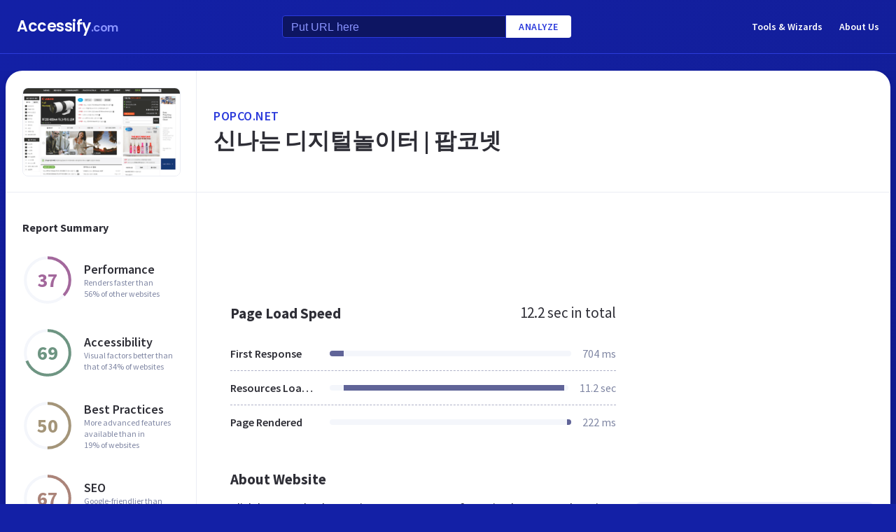

--- FILE ---
content_type: text/html; charset=utf-8
request_url: https://www.accessify.com/p/popco.net
body_size: 32752
content:
<!DOCTYPE html>
<html lang="en">
	<head>
		<title>Access popco.net. 신나는 디지털놀이터 | 팝코넷</title>
		<meta name="description" content="Popco content, pages, accessibility, performance and more." />

		<meta charset="UTF-8">
		<meta http-equiv="Content-Type" content="text/html; charset=utf-8">
		<meta name="google-site-verification" content="k8JMpbfdSIWpekuT648FwAgJv8WS0IUDWEaDbAFEfdM" />
		<meta name="viewport" content="width=device-width, initial-scale=1.0">
		
		<link rel="preconnect" href="https://cdn.accessify.com">
		<link rel="dns-prefetch" href="https://cdn.accessify.com">
		<link rel="preconnect" href="https://pic.accessify.com">
		<link rel="dns-prefetch" href="https://pic.accessify.com">

		<link rel="preload" as="image" href="https://pic.accessify.com/thumbnails/320x245/p/popco.net.png">

		<link rel="preconnect" href="https://fonts.googleapis.com" />
		<link rel="preconnect" href="https://fonts.gstatic.com" crossorigin />
		<link
			href="https://fonts.googleapis.com/css2?family=Courier+Prime:wght@400;700&family=Poppins:wght@600&family=Source+Sans+Pro:wght@400;600;700&display=swap"
			rel="stylesheet"
			as="style"
			media="print"
			onload="this.onload=null;this.media='all';"
		/>
		<noscript>
			<link
				href="https://fonts.googleapis.com/css2?family=Courier+Prime:wght@400;700&family=Poppins:wght@600&family=Source+Sans+Pro:wght@400;600;700&display=swap"
				rel="stylesheet"
				as="style"
			/>
		</noscript>

		<meta property="og:site_name" content="Accessify - Web accessibility tools and resources" />
<meta property="og:title" content="Access popco.net. 신나는 디지털놀이터 | 팝코넷" />
<meta property="og:description" content="Popco content, pages, accessibility, performance and more." />
<meta property="og:image" content="https://cdn.accessify.com/img/open-graph/accessify.com.png" />
<meta property="og:type" content="website">
<meta property="og:url" content="https://www.accessify.com/p/popco.net">
		<link rel="icon" href="https://cdn.accessify.com/img/favicon-32x32.png" sizes="32x32">
<link rel="icon" href="https://cdn.accessify.com/img/favicon-16x16.png" sizes="16x16">
<link rel="shortcut icon" href="https://cdn.accessify.com/img/android-chrome-192x192.png" sizes="192x192">
<link rel="shortcut icon" href="https://cdn.accessify.com/img/android-chrome-512x512.png" sizes="512x512">
<link rel="apple-touch-icon" href="https://cdn.accessify.com/img/apple-touch-icon.png" sizes="180x180">

		<style>
			a,abbr,acronym,address,applet,article,aside,audio,b,big,blockquote,body,canvas,caption,center,cite,code,dd,del,details,dfn,div,dl,dt,em,embed,fieldset,figcaption,figure,footer,form,h1,h2,h3,h4,h5,h6,header,hgroup,html,i,iframe,img,ins,kbd,label,legend,li,mark,menu,nav,object,ol,output,p,pre,q,ruby,s,samp,section,small,span,strike,strong,sub,summary,sup,table,tbody,td,tfoot,th,thead,time,tr,tt,u,ul,var,video{margin:0;padding:0;border:0;font-size:100%;font:inherit;vertical-align:baseline}:focus{outline:0}article,aside,details,figcaption,figure,footer,header,hgroup,menu,nav,section{display:block}body{line-height:1}ol,ul{list-style:none}blockquote,q{quotes:none}blockquote:after,blockquote:before,q:after,q:before{content:"";content:none}table{border-collapse:collapse;border-spacing:0}input[type=search]::-webkit-search-cancel-button,input[type=search]::-webkit-search-decoration,input[type=search]::-webkit-search-results-button,input[type=search]::-webkit-search-results-decoration{-webkit-appearance:none;-moz-appearance:none}input[type=search]{-webkit-appearance:none;-moz-appearance:none;-webkit-box-sizing:content-box;box-sizing:content-box}textarea{overflow:auto;vertical-align:top;resize:vertical}audio,canvas,video{display:inline-block;max-width:100%}audio:not([controls]){display:none;height:0}[hidden]{display:none}html{font-size:100%;-webkit-text-size-adjust:100%;-ms-text-size-adjust:100%}a:focus{outline:0}a:active,a:hover{outline:0}img{border:0;-ms-interpolation-mode:bicubic}figure{margin:0}form{margin:0}fieldset{border:1px solid silver;margin:0 2px;padding:.35em .625em .75em}legend{border:0;padding:0;white-space:normal}button,input,select,textarea{font-size:100%;margin:0;vertical-align:baseline}button,input{line-height:normal}button,select{text-transform:none}button,html input[type=button],input[type=reset],input[type=submit]{-webkit-appearance:button;cursor:pointer}button[disabled],html input[disabled]{cursor:default}input[type=checkbox],input[type=radio]{-webkit-box-sizing:border-box;box-sizing:border-box;padding:0}input[type=search]{-webkit-appearance:textfield;-webkit-box-sizing:content-box;box-sizing:content-box}input[type=search]::-webkit-search-cancel-button,input[type=search]::-webkit-search-decoration{-webkit-appearance:none}button::-moz-focus-inner,input::-moz-focus-inner{border:0;padding:0}textarea{overflow:auto;vertical-align:top}table{border-collapse:collapse;border-spacing:0}button,input,select,textarea{color:#222}::-moz-selection{background:#b3d4fc;text-shadow:none}::selection{background:#b3d4fc;text-shadow:none}img{vertical-align:middle}fieldset{border:0;margin:0;padding:0}textarea{resize:vertical}.chromeframe{margin:.2em 0;background:#ccc;color:#000;padding:.2em 0}body{font-family:"Source Sans Pro",sans-serif;font-size:16px;color:#2e2e36;background-color:#1320a6;background-image:-o-linear-gradient(315deg,#1320a6 0,#0f1560 100%);background-image:linear-gradient(135deg,#1320a6 0,#0f1560 100%);background-repeat:no-repeat;background-size:cover;overflow-x:hidden;margin:0 auto}body.popup-show{overflow:hidden}body.modal-show{overflow:hidden}body.devs{background-color:#332e63;background-image:url(../../assets/img/dev/topBg.jpg),-o-linear-gradient(315deg,#300d46 0,#1e1052 100%);background-image:url(../../assets/img/dev/topBg.jpg),linear-gradient(135deg,#300d46 0,#1e1052 100%);background-size:contain}body.general{background-color:#332e63;background-image:url(../../assets/img/general/topBg.jpg),-o-linear-gradient(315deg,#300d46 0,#1e1052 100%);background-image:url(../../assets/img/general/topBg.jpg),linear-gradient(135deg,#300d46 0,#1e1052 100%);background-size:contain}.container{max-width:1300px;width:100%;-webkit-box-sizing:border-box;box-sizing:border-box;padding:0 16px;margin:0 auto}p{line-height:normal}button{cursor:pointer;padding:0}button:hover{opacity:.8}a{color:#fff;text-decoration:none}a:hover{opacity:.6}input{-webkit-box-sizing:border-box;box-sizing:border-box;padding:0;margin:0}button{border:none}.link{font-size:18px;font-weight:600;letter-spacing:.5px;line-height:24px;color:#2c3bdb;text-transform:uppercase;display:-webkit-box;display:-ms-flexbox;display:flex;-webkit-box-align:center;-ms-flex-align:center;align-items:center}.link__icon{width:24px;fill:#2c3bdb;margin-left:2px}.text_large{font-size:18px;line-height:28px}.hidden{height:0;width:0;position:absolute;opacity:0}.title{font-weight:700;letter-spacing:0}.title_white{color:#fff}.title_large{font-size:32px;line-height:1.25}.title_middle{font-size:21px;line-height:1.3}.title_normal{font-size:18px;line-height:1.3}.title_semibold{font-weight:600}.title_small{font-size:16px;line-height:1.5}.cirlce-chart{width:72px;height:72px;position:relative;background-size:contain}.cirlce-chart__value{font-size:28px;font-weight:700;position:absolute;top:50%;left:50%;-webkit-transform:translate(-50%,-50%);-ms-transform:translate(-50%,-50%);transform:translate(-50%,-50%)}.cirlce-chart__svg{position:absolute;top:0;right:0;bottom:0;left:0;height:100%;width:100%}.cirlce-chart__svg_large{top:-3px;left:-3px;right:-3px;bottom:-3px;width:calc(100% + 6px);height:calc(100% + 6px)}.cirlce-chart_small-orchid .cirlce-chart__value{color:#a3689c}.cirlce-chart_small-green .cirlce-chart__value{color:#6e9582}.cirlce-chart_small-red .cirlce-chart__value{color:#d96141}.cirlce-chart_large-green-light .cirlce-chart__value{color:#19a160}.cirlce-chart_small-green-light .cirlce-chart__value{color:#19a160}.cirlce-chart_small-yellow .cirlce-chart__value{color:#da981a}.cirlce-chart_small-brown-yellow .cirlce-chart__value{color:#a49579}.cirlce-chart_small-brown-red .cirlce-chart__value{color:#ab8479}.cirlce-chart_large-violet .cirlce-chart__value{color:#6915a4}.cirlce-chart_large-yellow .cirlce-chart__value{color:#a96f00}.cirlce-chart_large-blue .cirlce-chart__value{color:#2c3bdb}.card{border-radius:8px;background-color:#ecedff;padding:20px 24px}.card__title{font-weight:700;font-size:18px;line-height:24px;margin-bottom:20px}.card__title_large{font-size:21px;line-height:28px;margin-bottom:16px}.card__title_small{font-size:18px;line-height:24px}.card__text_large{color:#424248;line-height:24px}.card__text_small{color:#7f86a3;font-size:12px;line-height:20px}.card__chart-container{display:-webkit-box;display:-ms-flexbox;display:flex;-webkit-box-align:center;-ms-flex-align:center;align-items:center;-webkit-box-pack:justify;-ms-flex-pack:justify;justify-content:space-between;margin-bottom:12px}.card__chart-container .cirlce-chart{width:96px;height:96px;-ms-flex-negative:0;flex-shrink:0;background-color:#fff;border-radius:50%}.card__chart-container .card-chart-value{color:#424248;font-size:18px;letter-spacing:0;line-height:24px;margin-left:10px}.card__list{margin-bottom:13px}.card__list-item{display:-webkit-box;display:-ms-flexbox;display:flex;-webkit-box-align:center;-ms-flex-align:center;align-items:center;-webkit-box-pack:justify;-ms-flex-pack:justify;justify-content:space-between;border-bottom:1px dashed #aeb0c7;padding:8px 0}.card__list-item:last-child{border:none}.card__list-item-title{color:#424248;font-weight:600;line-height:24px;white-space:nowrap;overflow:hidden;-o-text-overflow:ellipsis;text-overflow:ellipsis;padding-right:10px}.card__list-item-value{color:#424248;line-height:24px;-ms-flex-negative:0;flex-shrink:0}.card__link{color:#2c3bdb;font-family:"Source Sans Pro",sans-serif;font-weight:600;font-size:14px;letter-spacing:.5px;line-height:24px;text-transform:uppercase}.chart_blur{position:relative}.chart_blur::after{content:"";position:absolute;left:0;bottom:0;width:100%;height:144px;background-image:-webkit-gradient(linear,left bottom,left top,from(white),to(rgba(255,255,255,0)));background-image:-o-linear-gradient(bottom,#fff,rgba(255,255,255,0));background-image:linear-gradient(to top,#fff,rgba(255,255,255,0))}.chart__header{display:-webkit-box;display:-ms-flexbox;display:flex;-webkit-box-align:center;-ms-flex-align:center;align-items:center;-webkit-box-pack:justify;-ms-flex-pack:justify;justify-content:space-between;margin-bottom:20px}.chart__total{color:#2e2e36;font-size:21px;line-height:28px}.chart__container_large .chart__description-name,.chart__container_large .chart__item-title{width:230px;padding-right:20px;-webkit-box-sizing:border-box;box-sizing:border-box}.chart__container_large .chart__item-value{width:67px}.chart__container_large .chart__item-result{margin-left:0;margin-right:24px}.chart__description{text-transform:uppercase;display:-webkit-box;display:-ms-flexbox;display:flex;-webkit-box-align:center;-ms-flex-align:center;align-items:center;border-bottom:1px solid #aeb0c7;padding:16px 0}.chart__description-text{font-family:"Source Sans Pro",sans-serif;font-weight:600;font-size:14px;color:#7f86a3;line-height:16px;letter-spacing:.5px}.chart__description-value,.chart__item-value{-webkit-box-flex:1;-ms-flex-positive:1;flex-grow:1}.chart__description-score,.chart__item-score{-ms-flex-negative:0;flex-shrink:0;width:56px;margin-left:6px}.chart__description-weighting,.chart__item-weighting{-ms-flex-negative:0;flex-shrink:0;width:75px;margin-left:32px}.chart__item-score,.chart__item-weighting{color:#7f86a3;display:-webkit-box;display:-ms-flexbox;display:flex;-webkit-box-align:center;-ms-flex-align:center;align-items:center;-webkit-box-pack:end;-ms-flex-pack:end;justify-content:flex-end}.chart__item{display:-webkit-box;display:-ms-flexbox;display:flex;-webkit-box-pack:justify;-ms-flex-pack:justify;justify-content:space-between;-webkit-box-align:center;-ms-flex-align:center;align-items:center;border-bottom:1px dashed #aeb0c7;padding:12px 0}.chart__item:last-child{border:none}.chart__item-title{width:126px;-ms-flex-negative:0;flex-shrink:0;white-space:nowrap;overflow:hidden;-o-text-overflow:ellipsis;text-overflow:ellipsis}.chart__item-value-title{display:none}.chart__item-result{height:8px;border-radius:4px;width:100%;background-color:#f4f6fb;position:relative;overflow:hidden;margin:0 16px}.chart__item-result-score{position:absolute;top:0;width:50%;height:100%;background-color:#606498}.chart__item-result-score_green{background-color:#29e28a}.chart__item-result-score_violet{background-color:#9828e7}.chart__item-result-score_yellow{background-color:#ffc24d}.chart__item-result-score_blue{background-color:#4353ff}.chart__item-result-score_red{background-color:#ff3c92}.chart__item-result-score_1{width:20%;left:0}.chart__item-result-score_2{width:20%;left:20%}.chart__item-result-score_3{width:20%;left:40%}.chart__item-result-score_4{width:20%;left:60%}.chart__item-value{color:#7f86a3;line-height:24px;-ms-flex-negative:0;flex-shrink:0}.chart__item-value_width{width:56px;display:-webkit-box;display:-ms-flexbox;display:flex;-webkit-box-pack:end;-ms-flex-pack:end;justify-content:flex-end;white-space:nowrap;overflow:hidden;-o-text-overflow:ellipsis;text-overflow:ellipsis}.chart__item-tooltip{position:absolute;left:21px;top:-64px;height:48px;width:310px;border-radius:4px;background-color:#fff;-webkit-box-shadow:0 8px 12px -4px rgba(3,8,56,.18),0 0 12px 0 rgba(3,8,56,.1);box-shadow:0 8px 12px -4px rgba(3,8,56,.18),0 0 12px 0 rgba(3,8,56,.1);padding:8px;-webkit-box-sizing:border-box;box-sizing:border-box;display:none}.chart__item-tooltip-values{display:-webkit-box;display:-ms-flexbox;display:flex;-webkit-box-align:center;-ms-flex-align:center;align-items:center}.chart__item-tooltip-value{color:#424248;font-size:14px;margin-right:8px}.chart__item-tooltip-value span{font-weight:600}.chart__item-tooltip-link p{color:#8b8eae;font-size:14px;overflow:hidden;white-space:nowrap;-o-text-overflow:ellipsis;text-overflow:ellipsis}.chart__list{display:-webkit-box;display:-ms-flexbox;display:flex;padding-top:14px;padding-left:212px}.chart__list-item{font-family:"Source Sans Pro",sans-serif;font-weight:600;color:#424248;font-size:14px;letter-spacing:0;line-height:20px;position:relative;padding-left:16px;margin-right:28px}.chart__list-item_green::after{background-color:#29e28a}.chart__list-item_violet::after{background-color:#9828e7}.chart__list-item_yellow::after{background-color:#ffc24d}.chart__list-item_blue::after{background-color:#4353ff}.chart__list-item::after{content:"";display:block;position:absolute;top:50%;left:0;-webkit-transform:translateY(-50%);-ms-transform:translateY(-50%);transform:translateY(-50%);width:12px;height:12px;border-radius:50%}.chart__list-item:last-child{margin-right:0}.impact{display:-webkit-box;display:-ms-flexbox;display:flex;-webkit-box-align:start;-ms-flex-align:start;align-items:flex-start;margin-bottom:16px}.impact:last-child{margin-bottom:0}.impact__header{display:-webkit-box;display:-ms-flexbox;display:flex;-webkit-box-align:center;-ms-flex-align:center;align-items:center;border-bottom:1px solid #aeb0c7;height:61px}.impact__header-name{font-family:"Source Sans Pro",sans-serif;font-weight:600;color:#2e2e36;font-size:18px;line-height:24px;width:310px;-webkit-box-sizing:border-box;box-sizing:border-box;padding-right:16px}.impact__header-issue,.impact__header-value{color:#7f86a3;font-family:"Source Sans Pro",sans-serif;font-weight:600;font-size:14px;letter-spacing:.5px;line-height:16px;text-transform:uppercase}.impact__header-value{text-align:center;width:74px;margin-right:24px}.impact__header-issue{-webkit-box-flex:1;-ms-flex-positive:1;flex-grow:1}.impact__body{display:-webkit-box;display:-ms-flexbox;display:flex;-webkit-box-orient:vertical;-webkit-box-direction:normal;-ms-flex-direction:column;flex-direction:column}.impact__body_value{-webkit-box-flex:1;-ms-flex-positive:1;flex-grow:1}.impact__description-container{width:310px;-webkit-box-sizing:border-box;box-sizing:border-box;-ms-flex-negative:0;flex-shrink:0;padding-top:20px;padding-right:16px}.impact__description{color:#7f86a3;font-size:14px;letter-spacing:0;line-height:20px}.impact__content{-webkit-box-flex:1;-ms-flex-positive:1;flex-grow:1}.impact__item{border-bottom:1px dashed #aeb0c7;display:-webkit-box;display:-ms-flexbox;display:flex;-webkit-box-align:center;-ms-flex-align:center;align-items:center;padding-top:12px;padding-bottom:12px}.impact__item:last-child{border:none}.impact__item-value{font-family:"Source Sans Pro",sans-serif;font-weight:600;color:#fff;font-size:14px;letter-spacing:0;line-height:20px;height:24px;width:74px;border-radius:12px;display:-webkit-box;display:-ms-flexbox;display:flex;-webkit-box-align:center;-ms-flex-align:center;align-items:center;-webkit-box-pack:center;-ms-flex-pack:center;justify-content:center;margin-right:24px}.impact__item-value_red{background-color:#c8226b}.impact__item-value_yellow{background-color:#da981a}.impact__item-value_green{background-color:#19a160}.impact__item-issue{-webkit-box-flex:1;-ms-flex-positive:1;flex-grow:1}#accessify-badge{font-family:Ubuntu,sans-serif!important;font-weight:500!important;color:#fff!important;width:150px!important;height:140px!important;text-align:center!important;display:-webkit-box!important;display:-ms-flexbox!important;display:flex!important;-webkit-box-orient:vertical!important;-webkit-box-direction:normal!important;-ms-flex-direction:column!important;flex-direction:column!important;-webkit-box-align:center!important;-ms-flex-align:center!important;align-items:center!important;position:relative!important;background-size:contain!important;background-repeat:no-repeat!important;background-position:top center!important;background-image:url("data:image/svg+xml,%3Csvg xmlns='http://www.w3.org/2000/svg' viewBox='0 0 149.95 136.21'%3E%3ClinearGradient id='SVGID_1_' gradientUnits='userSpaceOnUse' x1='0' y1='68.1052' x2='149.9544' y2='68.1052'%3E%3Cstop offset='0' style='stop-color:%23F33E99'/%3E%3Cstop offset='1' style='stop-color:%234653FD'/%3E%3C/linearGradient%3E%3Cpath fill='url(%23SVGID_1_)' d='M149.95,64.03h-12.97V18.09h-5v45.94H18.03l0-55.16h-3.2l0,0h3.2c0-2.14,1.74-3.88,3.88-3.88h97.01V0H21.91 c-3.86,0-7.14,2.47-8.36,5.92L0.03,19.44l2.12,2.12l10.88-10.88l0,9.68l-13,13l2.12,2.12L13.03,24.6l0,9.85l-13,13l2.12,2.12 l10.88-10.88l0,12.34l-13,13H0v16h11.36L0.03,91.37l2.12,2.12l10.88-10.88v9.9l-13,13l2.12,2.12l10.88-10.88v9.63l-13,13l2.12,2.12 l10.88-10.88v3.67c0,1.92,0.62,3.7,1.67,5.16L0.07,134.08l2.12,2.12l14.63-14.63c1.44,1.01,3.19,1.61,5.08,1.61h3.99l-10.91,10.91 l2.12,2.12l13.03-13.03h9.74l-10.91,10.91l2.12,2.12l13.03-13.03h10.6l-10.91,10.91l2.12,2.12l13.03-13.03h9.93l-10.91,10.91 l2.12,2.12l13.03-13.03h10.7l-10.91,10.91l2.12,2.12l13.03-13.03h9.72L86.9,134.09l2.12,2.12l13.03-13.03h9.79l-10.91,10.91 l2.12,2.12l13.03-13.03h10.71l-10.91,10.91l2.12,2.12l13.9-13.9c3-1.43,5.08-4.48,5.08-8.01V80.03h12.97V64.03z M13.03,55.27v8.76 H4.27L13.03,55.27z M131.98,114.3c0,2.14-1.74,3.88-3.88,3.88H21.91c-2.14,0-3.88-1.74-3.88-3.88l0-34.27h113.95V114.3z'/%3E%3Cg%3E%3Crect x='123.91' fill='%23F33E99' width='13.06' height='5'/%3E%3Crect x='131.98' y='0' fill='%23F33E99' width='5' height='13.07'/%3E%3C/g%3E%3C/svg%3E%0A");-webkit-box-sizing:border-box!important;box-sizing:border-box!important;padding:12px 24px 0!important}#accessify-badge p{margin:0!important}#accessify-badge .accessify-badge__header{position:relative!important;z-index:10!important;padding:0!important}#accessify-badge .accessify-badge__header-text{font-size:14px!important;font-weight:700!important;color:#f33e99!important;background:#f33e99!important;background-image:-webkit-gradient(linear,left top,right top,color-stop(0,#f33e99),to(#4653fd))!important;background-image:-o-linear-gradient(left,#f33e99 0,#4653fd 100%)!important;background-image:linear-gradient(90deg,#f33e99 0,#4653fd 100%)!important;background-size:100%!important;-webkit-background-clip:text!important;-moz-background-clip:text!important;-webkit-text-fill-color:transparent!important;-moz-text-fill-color:transparent!important;text-transform:uppercase!important;text-align:left!important;line-height:16px!important;float:none!important;padding:0!important;position:relative!important;left:1px!important;letter-spacing:-.2px!important;margin:0!important;margin-bottom:3px!important}#accessify-badge .accessify-badge__tag{height:16px!important;width:calc(100% + 26px)!important;display:-webkit-box!important;display:-ms-flexbox!important;display:flex!important;-webkit-box-align:center!important;-ms-flex-align:center!important;align-items:center!important;position:relative!important;z-index:10!important;-ms-flex-negative:0!important;flex-shrink:0!important;padding:0 2px!important}#accessify-badge .accessify-badge__tag-text{font-size:10px!important;font-weight:500!important;color:#fff!important;cursor:pointer!important;white-space:nowrap!important;overflow:hidden!important;width:100%!important;float:none!important;-o-text-overflow:ellipsis!important;text-overflow:ellipsis!important;line-height:initial!important;text-decoration:none!important;padding:0 0!important}#accessify-badge .accessify-badge__footer{position:relative!important;z-index:10!important;width:100%!important;display:-webkit-box!important;display:-ms-flexbox!important;display:flex!important;-webkit-box-pack:end!important;-ms-flex-pack:end!important;justify-content:flex-end!important;padding-top:8px!important}#accessify-badge .accessify-badge__footer-text{font-size:11px!important;font-weight:500!important;color:#323232!important;line-height:1!important;float:none!important;text-align:right!important;max-width:80%!important;padding:0!important;margin:0!important}#accessify-badge .accessify-badge__footer-link{font-size:11px!important;cursor:pointer!important;color:#4653fd!important;text-decoration:underline!important;line-height:initial!important;display:inline-block!important;float:none!important}#accessify-badge .accessify-badge__date{font-size:11px!important;font-weight:500!important;color:#323232!important;-webkit-box-flex:1!important;-ms-flex-positive:1!important;flex-grow:1!important;display:-webkit-box!important;display:-ms-flexbox!important;display:flex!important;-webkit-box-align:end!important;-ms-flex-align:end!important;align-items:flex-end!important;line-height:1!important;text-align:center!important;float:none!important;position:absolute!important;bottom:36px!important;left:18px!important;-webkit-transform:rotate(-90deg)!important;-ms-transform:rotate(-90deg)!important;transform:rotate(-90deg)!important;letter-spacing:-.5px!important}.header{border-bottom:1px solid #2c3bdb;padding-top:16px;padding-bottom:16px;margin-bottom:24px}.header_mob{position:fixed;top:0;right:0;bottom:0;left:0;background-color:rgba(10,10,10,.8);z-index:15}.header_mob+.wrapper{padding-top:64px}.header__links{display:-webkit-box;display:-ms-flexbox;display:flex;-webkit-box-align:center;-ms-flex-align:center;align-items:center}.header__link{font-family:"Source Sans Pro",sans-serif;font-weight:600;font-size:14px;line-height:2;margin-left:24px}.header__container{display:-webkit-box;display:-ms-flexbox;display:flex;-webkit-box-pack:justify;-ms-flex-pack:justify;justify-content:space-between;-webkit-box-align:center;-ms-flex-align:center;align-items:center}.header .container{padding-left:24px;padding-right:24px}.logo{font-family:Poppins,sans-serif;font-weight:600;font-size:22px;line-height:2;letter-spacing:-.5px}.logo__extension{font-size:16px;color:#8a94ff}.search{display:-webkit-box;display:-ms-flexbox;display:flex;-webkit-box-align:center;-ms-flex-align:center;align-items:center}.search__input{color:#8a94ff;line-height:24px;-webkit-box-sizing:border-box;box-sizing:border-box;height:32px;width:320px;background-color:#0d1562;border:1px solid #2c3bdb;border-radius:4px 0 0 4px;padding:6px 12px 5px}.search__input_small{width:254px}.search__input::-webkit-input-placeholder{color:#8a94ff}.search__input::-moz-placeholder{color:#8a94ff}.search__input:-ms-input-placeholder{color:#8a94ff}.search__input::-ms-input-placeholder{color:#8a94ff}.search__input::placeholder{color:#8a94ff}.search__btn{font-family:"Source Sans Pro",sans-serif;font-size:14px;font-weight:600;color:#2c3bdb;text-transform:uppercase;letter-spacing:.5px;height:32px;background-color:#fff;border-radius:0 4px 4px 0;padding:0 18px}.wrapper{overflow:hidden;padding:0 8px}.wrapper__container{display:-webkit-box;display:-ms-flexbox;display:flex;border-radius:24px;background-color:#fff;-webkit-box-shadow:0 16px 24px -8px rgba(3,8,56,.23),0 0 24px 0 rgba(3,8,56,.12);box-shadow:0 16px 24px -8px rgba(3,8,56,.23),0 0 24px 0 rgba(3,8,56,.12);padding:0;margin-bottom:24px}.wrapper__container_column{-webkit-box-orient:vertical;-webkit-box-direction:normal;-ms-flex-direction:column;flex-direction:column}.wrapper__main{-webkit-box-flex:1;-ms-flex-positive:1;flex-grow:1}.wrapper__header-link{font-size:18px;font-weight:600;color:#2c3bdb;text-transform:uppercase;letter-spacing:.5px;line-height:24px;margin-bottom:3px}.wrapper__header{display:-webkit-box;display:-ms-flexbox;display:flex;-webkit-box-pack:justify;-ms-flex-pack:justify;justify-content:space-between;height:104px;width:100%;border-bottom:1px solid #ebedf4;-webkit-box-sizing:border-box;box-sizing:border-box;padding:32px 30px}.wrapper__header-score{display:-webkit-box;display:-ms-flexbox;display:flex;-webkit-box-align:center;-ms-flex-align:center;align-items:center}.wrapper__header-score-value{font-size:24px;letter-spacing:0;line-height:40px;margin-right:16px}.wrapper__sidebar{-ms-flex-negative:0;flex-shrink:0;border-right:1px solid #ebedf4;max-width:272px;width:100%}.wrapper__sidebar-header{height:174px;border-bottom:1px solid #ebedf4;-webkit-box-sizing:border-box;box-sizing:border-box;padding:24px}.wrapper__sidebar-header-img{width:100%;height:100%;border:1px solid #ebedf4;border-radius:8px;-o-object-fit:cover;object-fit:cover;-o-object-position:center;object-position:center}.wrapper__sidebar-info{padding:38px 24px}.wrapper__sidebar-title{margin-bottom:27px}.wrapper__sidebar-item{display:-webkit-box;display:-ms-flexbox;display:flex;-webkit-box-align:center;-ms-flex-align:center;align-items:center;margin-bottom:32px}.wrapper__sidebar-item-content{margin-left:16px}.wrapper__sidebar-item-text{font-size:12px;color:#7f86a3;letter-spacing:0;line-height:16px}.wrapper__block{padding:40px}.wr-summary__container{padding:24px}.wr-summary__content{display:-webkit-box;display:-ms-flexbox;display:flex;margin-top:24px}.wr-summary__content_left{-webkit-box-flex:1;-ms-flex-positive:1;flex-grow:1;margin-right:28px}.wr-summary__content_right{width:340px;-ms-flex-negative:0;flex-shrink:0}.wr-summary__content_right .ad-container{margin-bottom:24px}.wr-summary .wrapper__container{padding:0}.wr-summary .wrapper__header{display:-webkit-box;display:-ms-flexbox;display:flex;-webkit-box-orient:vertical;-webkit-box-direction:normal;-ms-flex-direction:column;flex-direction:column;-webkit-box-pack:center;-ms-flex-pack:center;justify-content:center;height:174px;padding:10px 24px}.wr-summary .wrapper__header .title_large{overflow:hidden;-o-text-overflow:ellipsis;text-overflow:ellipsis;display:-moz-box;display:-webkit-box;-webkit-line-clamp:3;-webkit-box-orient:vertical;line-clamp:3;box-orient:vertical}.wr-summary .wrapper__title{font-size:32px;font-weight:700;letter-spacing:0;line-height:40px}.ad-container{width:100%}.ad-container_small{height:90px}.ad-container_large{height:280px}.ad-container_mob{display:none}.cards-container{display:-webkit-box;display:-ms-flexbox;display:flex;-webkit-box-pack:start;-ms-flex-pack:start;justify-content:flex-start;-webkit-column-gap:1%;-moz-column-gap:1%;column-gap:1%;margin-bottom:50px}.cards-container .card{width:24%;padding:26px 20px;-webkit-box-sizing:border-box;box-sizing:border-box;padding:26px 20px}.block-equal{display:-webkit-box;display:-ms-flexbox;display:flex}.block-equal_part1,.block-equal_part2{width:50%;padding:20px 0 0 0}.block-equal_part1{padding-right:24px}.block-equal_part2{padding-left:24px}.language-block__item{border-bottom:1px dashed #aeb0c7;display:-webkit-box;display:-ms-flexbox;display:flex;-webkit-box-align:center;-ms-flex-align:center;align-items:center;-webkit-box-pack:justify;-ms-flex-pack:justify;justify-content:space-between;padding-top:12px;padding-bottom:12px}.language-block__item:last-child{border:none}.language-block__value{display:-webkit-box;display:-ms-flexbox;display:flex;-webkit-box-align:center;-ms-flex-align:center;align-items:center;-ms-flex-negative:0;flex-shrink:0}.language-block__flag{margin-left:16px}.language-block__flag-image{width:20px}.language-block__code{font-family:"Courier Prime",monospace;font-weight:700;color:#606498;line-height:24px;margin-left:16px}.language-block__title{font-weight:600}.footer{background-color:rgba(10,10,10,.4);padding-top:52px;padding-bottom:66px}.footer .container{padding:0 40px}.footer__top{border-bottom:1px solid #0d1562;padding-bottom:30px}.footer__top .container{display:-webkit-box;display:-ms-flexbox;display:flex}.footer__nav{display:-webkit-box;display:-ms-flexbox;display:flex;-ms-flex-wrap:wrap;flex-wrap:wrap;-webkit-column-gap:24px;-moz-column-gap:24px;column-gap:24px;max-width:400px}.footer__middle{margin-bottom:42px}.footer__middle .container{display:-webkit-box;display:-ms-flexbox;display:flex;-webkit-box-pack:justify;-ms-flex-pack:justify;justify-content:space-between}.footer__middle-content{display:-webkit-box;display:-ms-flexbox;display:flex}.footer__bottom .container{display:-webkit-box;display:-ms-flexbox;display:flex;-webkit-box-align:center;-ms-flex-align:center;align-items:center}.footer__nav-link{font-family:"Source Sans Pro",sans-serif;font-weight:600;color:#8a94ff;line-height:32px}.footer__copyright{color:#4353ff;font-size:14px;line-height:20px;margin-left:24px}.footer .logo{font-size:16px}.footer .logo__extension{font-size:12px}.search-container{margin-left:32px}.search-container__title{margin-bottom:16px}.social-container__title{margin-bottom:16px}.social-container__list{display:-webkit-box;display:-ms-flexbox;display:flex}.social-container__link{display:-webkit-box;display:-ms-flexbox;display:flex;-webkit-box-align:center;-ms-flex-align:center;align-items:center;-webkit-box-pack:center;-ms-flex-pack:center;justify-content:center;width:32px;height:32px;border-radius:50%;margin-right:12px}.social-container__link:last-child{margin-right:0}.social-container__link_blue{background-color:#78cdf0}.social-container__link_red{background-color:#eb5755}.social-container__link_blue-dark{background-color:#537bbd}.social-container__link_grey{background-color:#4c4c4b}.social-container__link_orange{background-color:#f58261}.social-container__icon{fill:#fff;height:16px}.recently-websites{max-width:602px;margin-right:32px}.recently-websites .title{margin-bottom:40px}.recently-websites__list{display:grid;width:100%;grid-template-columns:repeat(3,1fr);grid-auto-flow:row;gap:24px}.recently-websites__link{height:104px;width:184px;border-radius:8px;background-color:#fff;-webkit-box-shadow:0 5px 10px -2px rgba(3,8,56,.12),0 0 14px 0 rgba(3,8,56,.04);box-shadow:0 5px 10px -2px rgba(3,8,56,.12),0 0 14px 0 rgba(3,8,56,.04);overflow:hidden}.recently-websites__screen{width:100%;height:100%;-o-object-fit:cover;object-fit:cover;-o-object-position:top left;object-position:top left}.popular-websites{-webkit-box-flex:1;-ms-flex-positive:1;flex-grow:1}.popular-websites .title{margin-bottom:20px}.popular-websites__lists{display:-webkit-box;display:-ms-flexbox;display:flex;-webkit-column-gap:20px;-moz-column-gap:20px;column-gap:20px}.popular-websites__list{-webkit-box-flex:1;-ms-flex-positive:1;flex-grow:1;width:50%}.popular-websites__item{border-bottom:1px dashed #2c3bdb;padding-top:12px;padding-bottom:12px}.popular-websites__item:last-child{border:none}.popular-websites__link{font-family:"Source Sans Pro",sans-serif;font-weight:600;color:#8a94ff;line-height:24px;white-space:nowrap;overflow:hidden;-o-text-overflow:ellipsis;text-overflow:ellipsis;display:block}.wr-dev{padding:24px 0 48px}.wr-dev__container{position:relative;max-width:968px}.wr-dev__bg{position:absolute;top:50%;left:50%;-webkit-transform:translate(-50%,-50%);-ms-transform:translate(-50%,-50%);transform:translate(-50%,-50%);border-radius:10px;z-index:-5}.award{position:relative;max-width:460px;height:650px;border-radius:32px;background-color:#fff;-webkit-box-shadow:0 8px 12px -4px rgba(3,8,56,.18),0 0 12px 0 rgba(3,8,56,.1);box-shadow:0 8px 12px -4px rgba(3,8,56,.18),0 0 12px 0 rgba(3,8,56,.1);-webkit-box-sizing:border-box;box-sizing:border-box;display:-webkit-box;display:-ms-flexbox;display:flex;-webkit-box-orient:vertical;-webkit-box-direction:normal;-ms-flex-direction:column;flex-direction:column;padding:26px 40px}.award__header{display:-webkit-box;display:-ms-flexbox;display:flex;-webkit-box-orient:vertical;-webkit-box-direction:normal;-ms-flex-direction:column;flex-direction:column}.award__header-text{color:#424248;font-size:18px;line-height:1.6}.award__title{font-family:"Source Sans Pro",sans-serif;font-weight:600;font-size:40px;line-height:1.2;margin-bottom:5px}.award__link{color:#2c3bdb;font-family:"Source Sans Pro",sans-serif;font-weight:600;font-size:24px;overflow:hidden;white-space:nowrap;-o-text-overflow:ellipsis;text-overflow:ellipsis;line-height:1.2;margin-bottom:21px}.award__widget{-webkit-box-flex:1;-ms-flex-positive:1;flex-grow:1;display:-webkit-box;display:-ms-flexbox;display:flex;-webkit-box-align:center;-ms-flex-align:center;align-items:center;-webkit-box-pack:center;-ms-flex-pack:center;justify-content:center}.award__footer{display:-webkit-box;display:-ms-flexbox;display:flex;-webkit-box-orient:vertical;-webkit-box-direction:normal;-ms-flex-direction:column;flex-direction:column}.award__footer-text{color:#424248;font-size:14px;line-height:20px;display:-webkit-box;display:-ms-flexbox;display:flex;-webkit-box-align:center;-ms-flex-align:center;align-items:center;-webkit-box-pack:center;-ms-flex-pack:center;justify-content:center}.award__btn{color:#fffF;font-family:"Source Sans Pro",sans-serif;font-weight:600;font-size:18px;letter-spacing:.5px;line-height:24px;height:48px;width:100%;border-radius:10px;text-transform:uppercase;background-color:#c8226b;margin-bottom:16px}.award__icon-star{width:16px;height:16px;margin-left:5px}.award__badge{display:-webkit-box;display:-ms-flexbox;display:flex;-webkit-box-align:center;-ms-flex-align:center;align-items:center;position:absolute;bottom:10px;left:calc(100% + 28px);width:100%}.award__badge-icon{width:25px;margin-right:12px}.award__badge-text{color:#fff;font-size:18px;line-height:28px;text-transform:capitalize}.award_small{position:absolute;top:33px;right:0;height:396px;width:256px;border-radius:8px;padding:0}.award_small .award__header{display:-webkit-box;display:-ms-flexbox;display:flex;-webkit-box-align:center;-ms-flex-align:center;align-items:center;-webkit-box-pack:center;-ms-flex-pack:center;justify-content:center;height:72px;border-bottom:1px solid #ebedf4;-webkit-box-sizing:border-box;box-sizing:border-box;padding:0 10px}.award_small .award__title{color:#2e2e36;font-size:24px;text-align:center;margin:0}.award_small .award__widget{-webkit-box-orient:vertical;-webkit-box-direction:normal;-ms-flex-direction:column;flex-direction:column;-webkit-box-pack:start;-ms-flex-pack:start;justify-content:flex-start;text-align:center;padding:0 24px;margin:0}.award_small .award__widget h3{color:#424248;font-size:16px;font-weight:700;letter-spacing:0;line-height:20px;margin-bottom:8px}.award_small .award__widget p{color:#424248;font-size:14px;line-height:20px}.award_small #accessify-badge{-webkit-transform:scale(.65);-ms-transform:scale(.65);transform:scale(.65)}.award_small .award__footer{display:-webkit-box;display:-ms-flexbox;display:flex;-webkit-box-align:center;-ms-flex-align:center;align-items:center;-webkit-box-pack:center;-ms-flex-pack:center;justify-content:center;height:72px;border-top:1px solid #ebedf4;-webkit-box-sizing:border-box;box-sizing:border-box;padding:0 10px}.award_small .award__btn{font-size:14px;letter-spacing:.5px;border-radius:6px;height:32px;width:176px;margin:0 auto}.award__container{position:absolute;top:0;left:50%;-webkit-transform:translateX(-50%);-ms-transform:translateX(-50%);transform:translateX(-50%);width:100%}.btn{color:#fff;font-family:"Source Sans Pro",sans-serif;font-weight:600;font-size:14px;letter-spacing:.5px;text-transform:uppercase;height:32px;background-color:#2c3bdb;border-radius:4px;display:-webkit-inline-box;display:-ms-inline-flexbox;display:inline-flex;-webkit-box-align:center;-ms-flex-align:center;align-items:center;-webkit-box-pack:center;-ms-flex-pack:center;justify-content:center;padding:0 20px}.btn-show-popup{position:absolute;left:50%;-webkit-transform:translateX(-50%);-ms-transform:translateX(-50%);transform:translateX(-50%);bottom:56px;white-space:nowrap;z-index:10}.btn-menu{display:none;background:0 0;width:32px;height:32px;position:absolute;right:24px;top:16px;padding:4px}.btn-menu div{position:relative;top:0;height:4px;background-color:#fff;margin-bottom:4px;-webkit-transition:.3s ease;-o-transition:.3s ease;transition:.3s ease;border-radius:1px}.btn-menu div:first-child{-webkit-transform-origin:0;-ms-transform-origin:0;transform-origin:0}.btn-menu div:last-child{margin-bottom:0;-webkit-transform-origin:24px;-ms-transform-origin:24px;transform-origin:24px}.btn-menu div:nth-child(2){right:0;width:24px}.btn-menu_show div{height:8px;margin-bottom:4px;border-radius:2px}.btn-menu_show div:first-child{top:-2px;left:2px;-webkit-transform:rotateZ(45deg);-ms-transform:rotate(45deg);transform:rotateZ(45deg)}.btn-menu_show div:last-child{top:-6px;left:-2px;-webkit-transform:rotateZ(45deg);-ms-transform:rotate(45deg);transform:rotateZ(45deg)}.btn-menu_show div:nth-child(2){width:28px;top:-4px;right:2px;-webkit-transform:rotateZ(-45deg);-ms-transform:rotate(-45deg);transform:rotateZ(-45deg)}.modal-container{background-color:rgba(10,10,10,.8);position:fixed;top:0;left:0;right:0;bottom:0;-webkit-box-align:center;-ms-flex-align:center;align-items:center;-webkit-box-pack:center;-ms-flex-pack:center;justify-content:center;-webkit-box-sizing:border-box;box-sizing:border-box;padding:24px 48px;display:none;z-index:15;overflow:auto}.modal-container_show{display:-webkit-box;display:-ms-flexbox;display:flex}.modal-container_award .modal__body{position:relative;padding:0;padding-left:54px;overflow:hidden}.modal{display:-webkit-box;display:-ms-flexbox;display:flex;-webkit-box-orient:vertical;-webkit-box-direction:normal;-ms-flex-direction:column;flex-direction:column;width:100%;height:100%;position:relative;border:1px solid #ebedf4;border-radius:8px;background-color:#fff;-webkit-box-shadow:0 8px 12px -4px rgba(3,8,56,.18),0 0 12px 0 rgba(3,8,56,.1);box-shadow:0 8px 12px -4px rgba(3,8,56,.18),0 0 12px 0 rgba(3,8,56,.1)}.modal__header{display:-webkit-box;display:-ms-flexbox;display:flex;-webkit-box-align:center;-ms-flex-align:center;align-items:center;-webkit-box-pack:justify;-ms-flex-pack:justify;justify-content:space-between;-webkit-box-shadow:0 3px 5px -2px rgba(3,8,56,.04),0 0 8px 0 rgba(3,8,56,.04);box-shadow:0 3px 5px -2px rgba(3,8,56,.04),0 0 8px 0 rgba(3,8,56,.04);padding:20px 24px}.modal__header .title{font-size:21px}.modal__subheader{-webkit-box-shadow:0 3px 5px -2px rgba(3,8,56,.04),0 0 8px 0 rgba(3,8,56,.04);box-shadow:0 3px 5px -2px rgba(3,8,56,.04),0 0 8px 0 rgba(3,8,56,.04);padding:14px 24px;display:-webkit-box;display:-ms-flexbox;display:flex;-webkit-box-align:center;-ms-flex-align:center;align-items:center;-webkit-box-pack:justify;-ms-flex-pack:justify;justify-content:space-between;position:relative;z-index:1}.modal__subheader .modal__title{color:#343434;font-size:18px;font-weight:600;line-height:23px}.modal__subheader p{color:#7e8ba4;font-size:14px;line-height:18px}.modal__btn-close{background:0 0;width:32px;height:32px;padding:4px}.modal__btn-close div{position:relative;top:0;height:8px;background-color:#424248;margin-bottom:4px;border-radius:2px}.modal__btn-close div:first-child{top:-2px;left:2px;-webkit-transform:rotateZ(45deg);-ms-transform:rotate(45deg);transform:rotateZ(45deg);-webkit-transform-origin:0;-ms-transform-origin:0;transform-origin:0}.modal__btn-close div:last-child{top:-6px;left:-2px;margin-bottom:0;-webkit-transform:rotateZ(45deg);-ms-transform:rotate(45deg);transform:rotateZ(45deg);-webkit-transform-origin:24px;-ms-transform-origin:24px;transform-origin:24px}.modal__btn-close div:nth-child(2){top:-4px;right:2px;width:28px;-webkit-transform:rotateZ(-45deg);-ms-transform:rotate(-45deg);transform:rotateZ(-45deg)}.modal__content{overflow:auto;height:100%;padding-left:24px;padding-right:24px}.modal__badges{display:-webkit-box;display:-ms-flexbox;display:flex;-webkit-box-pack:end;-ms-flex-pack:end;justify-content:flex-end;-webkit-box-align:center;-ms-flex-align:center;align-items:center;position:relative;-webkit-box-flex:1;-ms-flex-positive:1;flex-grow:1;height:234px;-webkit-box-sizing:border-box;box-sizing:border-box;padding-top:16px;padding-bottom:16px;padding-left:24px}.modal__badges_light{background-color:#fbfcff}.modal__badges_light .active{border:2px solid #109253;border-radius:12px}.modal__badges_light .active svg{fill:#109253;display:block;width:24px;position:absolute;top:6px;left:6px}.modal__badges_dark{background-color:#202025}.modal__badges_dark .active{border:2px solid #70ba96;border-radius:12px}.modal__badges_dark .active svg{fill:#70ba96;display:block;width:24px;position:absolute;top:6px;left:6px}.modal__badge{margin:0 4px}.modal__badge button{position:relative;width:196px;height:196px;background:0 0;padding:16px;-webkit-box-sizing:border-box;box-sizing:border-box}.modal__badge img{width:100%}.modal__badge svg{display:none}.modal-container_award,.modal-container_claim{-webkit-box-align:start;-ms-flex-align:start;align-items:flex-start}.modal-container_award .modal,.modal-container_claim .modal{height:680px;max-width:890px;border:none;top:50%;-webkit-transform:translateY(-50%);-ms-transform:translateY(-50%);transform:translateY(-50%)}.modal-container_instructions{-webkit-box-align:start;-ms-flex-align:start;align-items:flex-start}.modal-container_instructions .modal{height:auto;width:530px}.modal-container_instructions .modal__body{-webkit-box-orient:vertical;-webkit-box-direction:normal;-ms-flex-direction:column;flex-direction:column;padding-top:16px;padding-bottom:16px}.modal-container_instructions .modal__body p:last-child{margin-bottom:0}.modal__footer{display:-webkit-box;display:-ms-flexbox;display:flex;padding:20px 24px}.modal__footer-btn{font-size:18px;font-weight:600;letter-spacing:.5px;height:48px;display:-webkit-box;display:-ms-flexbox;display:flex;-webkit-box-align:center;-ms-flex-align:center;align-items:center;-webkit-box-pack:center;-ms-flex-pack:center;justify-content:center;text-transform:uppercase;border-radius:10px}.modal__footer-btn_red{color:#fff;width:160px;background-color:#c8226b}.modal__footer-btn_empty{color:#606498;background:0 0;padding:0 10px;margin-left:8px}.modal__body{display:-webkit-box;display:-ms-flexbox;display:flex;-webkit-box-flex:1;-ms-flex-positive:1;flex-grow:1;padding:32px 24px}.modal__body h3{color:#424248;font-size:18px;font-weight:700;line-height:24px;margin-bottom:8px}.modal__body p{color:#424248;font-size:16px;line-height:24px;margin-bottom:24px}.modal__body a{color:#c8226b}.modal__body textarea{font-family:"Courier Prime",monospace;color:#343434;font-size:14px;line-height:20px;border:1px solid #e8e9f8;border-radius:12px;resize:none;-ms-flex-negative:0;flex-shrink:0;width:100%;max-width:510px;padding-top:24px;padding-bottom:24px;padding-left:24px;margin-left:24px;white-space:nowrap}.modal__body .modal__badge-title{font-size:12px;font-weight:600;letter-spacing:.5px;position:absolute;top:50%;-webkit-transform:translateY(-50%) rotate(-90deg);-ms-transform:translateY(-50%) rotate(-90deg);transform:translateY(-50%) rotate(-90deg);width:234px;left:-90px;height:55px;display:-webkit-box;display:-ms-flexbox;display:flex;-webkit-box-align:center;-ms-flex-align:center;align-items:center;-webkit-box-pack:center;-ms-flex-pack:center;justify-content:center}.modal__body_light .modal__badge-title{color:#7e8ba4;background-color:#fbfcff}.modal__body_dark .modal__badge-title{color:#8d8d8d;background-color:#202025}.modal__body-badge{width:96px;height:96px;-webkit-box-shadow:0 3px 5px -2px rgba(3,8,56,.04),0 0 8px 0 rgba(3,8,56,.04);box-shadow:0 3px 5px -2px rgba(3,8,56,.04),0 0 8px 0 rgba(3,8,56,.04);border-radius:6px;display:-webkit-box;display:-ms-flexbox;display:flex;-webkit-box-align:center;-ms-flex-align:center;align-items:center;-webkit-box-pack:center;-ms-flex-pack:center;justify-content:center;margin-bottom:34px}.modal__body-badge img{width:90%}.modal__body-message{border:1px solid #aeb0c7;border-radius:12px;background-color:#fbfcff;height:140px;overflow:auto;-webkit-box-sizing:border-box;box-sizing:border-box;padding:12px 16px}.modal .chart__item-result{cursor:pointer}.modal .chart__item-result:hover .chart__item-result-score{background-color:#2c3060}.modal .chart__item-result:hover .chart__item-result-score_red{background-color:#cb085a}.modal .chart__item-result:hover .chart__item-tooltip{display:block}.modal .chart__item:first-child .chart__item-tooltip{top:20px;z-index:20}.report{position:relative;background-color:rgba(0,0,0,.2)}.report__container{padding-right:256px;padding-left:32px}.report__header{border-bottom:1px solid rgba(255,255,255,.05);padding-top:30px;padding-bottom:34px}.report__header .container{display:-webkit-box;display:-ms-flexbox;display:flex;-webkit-box-align:center;-ms-flex-align:center;align-items:center;-webkit-box-pack:justify;-ms-flex-pack:justify;justify-content:space-between}.report__header .title{color:#fff}.report__body{height:252px}.report__body .container{height:100%;display:-webkit-box;display:-ms-flexbox;display:flex;-webkit-box-align:center;-ms-flex-align:center;align-items:center}.report__body .wrapper__sidebar-list{display:-webkit-box;display:-ms-flexbox;display:flex;-webkit-box-align:center;-ms-flex-align:center;align-items:center;-webkit-box-pack:justify;-ms-flex-pack:justify;justify-content:space-between;width:100%;padding-right:32px}.report__body .wrapper__sidebar-item{-webkit-box-orient:vertical;-webkit-box-direction:normal;-ms-flex-direction:column;flex-direction:column;width:24%;margin:0}.report__body .cirlce-chart{width:88px;height:88px;margin-bottom:16px}.report__body .wrapper__sidebar-item-content{margin:0}.report__body .title_normal{color:#fff;font-size:24px;font-weight:600;line-height:24px;text-align:center;margin-bottom:10px}.report__body .wrapper__sidebar-item-text{opacity:.5;color:#fff;font-size:16px;line-height:24px;text-align:center}.report__footer{border-top:1px solid rgba(255,255,255,.05);padding-top:31px;padding-bottom:33px}.report__footer .container{display:-webkit-box;display:-ms-flexbox;display:flex;-webkit-box-align:center;-ms-flex-align:center;align-items:center;-webkit-box-pack:justify;-ms-flex-pack:justify;justify-content:space-between}.report__footer-title{color:#e29ad9;font-size:24px;font-weight:700;letter-spacing:-.3px;line-height:40px}.report__footer-rate{position:relative;margin-right:46px}.report__footer-stars{display:-webkit-box;display:-ms-flexbox;display:flex}.report__footer-star{width:30px;margin-left:4px;margin-right:4px}.report__footer-rate-text{font-size:12px;color:#fff;opacity:.5;position:absolute;bottom:-20px;left:0;width:100%;text-align:center}.time-container{display:-webkit-box;display:-ms-flexbox;display:flex;-webkit-box-align:center;-ms-flex-align:center;align-items:center;padding-right:32px}.time-container h4{opacity:.5;color:#fff;font-size:18px;font-weight:600;line-height:40px}.time{display:-webkit-box;display:-ms-flexbox;display:flex;-webkit-box-align:center;-ms-flex-align:center;align-items:center}.time__block{position:relative;margin-left:14px}.time__value{display:-webkit-box;display:-ms-flexbox;display:flex}.time__value-left,.time__value-right{display:-webkit-box;display:-ms-flexbox;display:flex;-webkit-box-align:center;-ms-flex-align:center;align-items:center;-webkit-box-pack:center;-ms-flex-pack:center;justify-content:center;color:#e29ad9;font-size:18px;font-weight:600;height:36px;width:24px;border-radius:2px;background-color:rgba(0,0,0,.5);margin-left:1px;margin-right:1px}.time__value-name{opacity:.5;color:#fff;font-size:12px;line-height:15px;text-align:center;position:absolute;bottom:-19px;left:50%;-webkit-transform:translateX(-50%);-ms-transform:translateX(-50%);transform:translateX(-50%);margin-top:4px}.award-label{height:160px;margin-bottom:24px;display:-webkit-box;display:-ms-flexbox;display:flex;-webkit-box-align:center;-ms-flex-align:center;align-items:center;position:relative;padding:0}.award-label .container{display:-webkit-box;display:-ms-flexbox;display:flex;-webkit-box-align:center;-ms-flex-align:center;align-items:center;-webkit-box-pack:justify;-ms-flex-pack:justify;justify-content:space-between;background-repeat:no-repeat;background-position:center left;background-size:contain;position:relative;padding-top:24px;padding-bottom:24px}.award-label .container_absolute{width:100%;position:absolute;top:0;left:0;right:0;margin:0 auto;background:0 0!important;padding:0}.award-label__content{width:100%}.award-label__text{display:-webkit-box;display:-ms-flexbox;display:flex;-webkit-box-align:baseline;-ms-flex-align:baseline;align-items:baseline;-webkit-box-flex:1;-ms-flex-positive:1;flex-grow:1;padding-right:240px}.award-label__title{font-size:24px;font-weight:700;-ms-flex-negative:0;flex-shrink:0;line-height:40px;margin-right:16px}.award-label__subtitle{font-size:18px;line-height:28px}.award-label__info{display:-webkit-box;display:-ms-flexbox;display:flex;-webkit-box-align:center;-ms-flex-align:center;align-items:center;-ms-flex-negative:0;flex-shrink:0}.award-label__badge{display:-webkit-box;display:-ms-flexbox;display:flex;-webkit-box-align:center;-ms-flex-align:center;align-items:center;-webkit-box-pack:center;-ms-flex-pack:center;justify-content:center;height:160px;width:160px;border-radius:50%;background-color:#fff;-webkit-box-shadow:0 5px 10px -2px rgba(3,8,56,.12),0 0 14px 0 rgba(3,8,56,.04);box-shadow:0 5px 10px -2px rgba(3,8,56,.12),0 0 14px 0 rgba(3,8,56,.04);position:absolute;top:0;right:256px;margin-right:0}.award-label #accessify-badge{-webkit-transform:scale(.65);-ms-transform:scale(.65);transform:scale(.65)}.award-label__btn{display:-webkit-box;display:-ms-flexbox;display:flex;-webkit-box-align:center;-ms-flex-align:center;align-items:center;-webkit-box-pack:center;-ms-flex-pack:center;justify-content:center;text-transform:uppercase;color:#fff;font-size:14px;font-weight:600;letter-spacing:.5px;height:32px;width:176px;border-radius:4px}.award-label_blue .container{background-image:url(../../assets/img/stars-blue.png)}.award-label_blue .award-label__content{background-color:#4353ff}.award-label_blue .award-label__title{color:#0d1562}.award-label_blue .award-label__subtitle{color:#0d1562}.award-label_blue .award-label__btn{background-color:#16229e}.award-label_pink .container{background-image:url(../../assets/img/stars-pink.png)}.award-label_pink .award-label__content{background-color:#ff3c92}.award-label_pink .award-label__title{color:#47001f}.award-label_pink .award-label__subtitle{color:#47001f}.award-label_pink .award-label__btn{background-color:#7e0a3d}.preview-image{display:none}.wr-general__container{border-radius:16px;background:-webkit-gradient(linear,left top,left bottom,from(rgba(253,253,255,.05)),to(rgba(250,249,254,.05)));background:-o-linear-gradient(top,rgba(253,253,255,.05) 0,rgba(250,249,254,.05) 100%);background:linear-gradient(180deg,rgba(253,253,255,.05) 0,rgba(250,249,254,.05) 100%)}.wr-general .report__footer{display:-webkit-box;display:-ms-flexbox;display:flex;-webkit-box-orient:vertical;-webkit-box-direction:reverse;-ms-flex-direction:column-reverse;flex-direction:column-reverse;-webkit-box-align:end;-ms-flex-align:end;align-items:flex-end;-webkit-box-pack:start;-ms-flex-pack:start;justify-content:flex-start;-ms-flex-item-align:normal;align-self:normal;border:none;padding:0}.wr-general .report__footer-rate{margin:0}.wr-general .report__footer-title{color:#ffe6b5}.wr-general .report__footer-star{width:22px;margin-right:3px;margin-left:3px}.general__header{display:-webkit-box;display:-ms-flexbox;display:flex;-webkit-box-align:center;-ms-flex-align:center;align-items:center;-webkit-box-pack:justify;-ms-flex-pack:justify;justify-content:space-between;padding:34px 32px 30px}.general__header-title{font-size:40px;color:#fff;font-weight:700;line-height:48px}.general__header-subtitle{color:#e29ad9;font-size:24px;font-weight:700;letter-spacing:-.3px;line-height:40px;overflow:hidden;white-space:nowrap;-o-text-overflow:ellipsis;text-overflow:ellipsis}.general__header-name{overflow:hidden}.general__verdict{display:-webkit-box;display:-ms-flexbox;display:flex;-webkit-box-align:center;-ms-flex-align:center;align-items:center;background-color:rgba(13,0,35,.5);width:calc(100% + 32px);-webkit-box-sizing:border-box;box-sizing:border-box;margin-left:-16px;padding:18px 32px}.general__verdict-title{color:#fff;font-size:20px;font-weight:700;line-height:28px;margin-right:24px}.general__verdict-badge{position:static}.general__verdict-badge .award__badge-text{font-size:18px;line-height:28px}.general__verdict-badge .award__badge-icon{width:20px}.general__body{display:-webkit-box;display:-ms-flexbox;display:flex;-webkit-box-pack:center;-ms-flex-pack:center;justify-content:center;-webkit-box-align:start;-ms-flex-align:start;align-items:flex-start;padding-top:32px;padding-bottom:45px}.general__content{padding:20px 32px 0}.general__content-title{color:#fff;font-size:20px;font-weight:700;line-height:25px;margin-bottom:2px}.general__content-name{color:#ffa0ca;font-size:14px;font-weight:600;line-height:24px;margin-bottom:17px}.general__content-title2{color:#ffeaf3;font-size:16px;font-weight:700;line-height:20px;margin-bottom:10px}.general__content-text{color:#ffeaf3;font-size:14px;line-height:24px;margin-bottom:24px}.general__content-list{display:-webkit-box;display:-ms-flexbox;display:flex;-ms-flex-wrap:wrap;flex-wrap:wrap}.general__content-item{display:-webkit-box;display:-ms-flexbox;display:flex;-webkit-box-align:center;-ms-flex-align:center;align-items:center;-webkit-box-pack:center;-ms-flex-pack:center;justify-content:center;border-radius:6px;background-color:#6906ab;padding:6px 12px;margin-right:8px;margin-bottom:8px}.general__content-item a{color:#fff;font-size:12px;font-weight:600}.wr-general__bg{width:44%;border-radius:10px;margin-right:44px}.about{background-color:#f0eaff;padding-top:32px;padding-bottom:42px;margin-top:24px;margin-bottom:48px}.about .container{display:-webkit-box;display:-ms-flexbox;display:flex;-webkit-box-align:center;-ms-flex-align:center;align-items:center;padding:0 48px}.about__content{max-width:790px;margin-right:32px}.about__content-title{color:#9828e7;font-size:14px;font-weight:600;letter-spacing:.5px;line-height:24px;margin-bottom:4px}.about__content-question{color:#48176b;font-size:21px;font-weight:700;line-height:28px;margin-bottom:16px}.about__content-text{color:#48176b;font-size:16px;line-height:24px}.about__form-title{color:#2e2e36;font-size:18px;font-weight:600;line-height:23px;margin-bottom:12px}.about__form{display:-webkit-box;display:-ms-flexbox;display:flex;margin-bottom:14px}.about__form-input{color:#9b95ae;font-size:16px;line-height:24px;width:260px;height:48px;border:1px solid #aeb0c7;border-radius:12px;background-color:#faf9fe;padding:0 16px;margin-right:16px}.about__form-btn{height:48px;width:104px;color:#fff;font-size:14px;font-weight:600;letter-spacing:.54px;text-transform:uppercase;border-radius:12px;display:-webkit-box;display:-ms-flexbox;display:flex;-webkit-box-align:center;-ms-flex-align:center;align-items:center;-webkit-box-pack:center;-ms-flex-pack:center;justify-content:center;background-color:#6906ab;-ms-flex-negative:0;flex-shrink:0}.about__form-text{color:#424248;font-size:14px;line-height:24px}.about__form-link{font-size:16px;font-weight:600;color:#0d1562;letter-spacing:-.34px;line-height:22px;margin-left:6px}.about__form-link span{color:#4353ff;font-size:11px}.text-small{color:#424248;font-size:14px;letter-spacing:0;line-height:20px;max-width:870px}.text-code{color:#606498;font-family:"Courier Prime",monospace;font-weight:700;line-height:24px}.pt48{padding-top:48px}.pt20{padding-top:20px}.pl24{padding-left:24px}.mt18{margin-top:18px}.mt25{margin-top:25px}.mt28{margin-top:28px}.mt32{margin-top:32px}.mt44{margin-top:44px}.mb10{margin-bottom:10px}.mb14{margin-bottom:14px}.mb20{margin-bottom:20px}.mb24{margin-bottom:24px}.mb32{margin-bottom:32px}.mr0{margin-right:0}.ml16{margin-left:16px}@media all and (min-width:991px){.ad-container_desktop{display:block}.ad-container_desktop>ins.adsbygoogle{display:block}.ad-container_mob{display:none}.ad-container_mob>ins.adsbygoogle{display:none}}@media all and (max-width:1316px){.award_small{right:8px}}@media all and (max-width:1199px){.cards-container{overflow-x:auto;position:relative;left:-48px;padding-left:48px;width:calc(100% + 96px);-webkit-box-sizing:border-box;box-sizing:border-box;padding-bottom:16px;padding-right:40px;margin-bottom:20px}.cards-container .card{width:280px;-ms-flex-negative:0;flex-shrink:0;margin-right:24px}}@media all and (max-width:991px){.ad-container_desktop{display:none}.ad-container_desktop>ins.adsbygoogle{display:none}.ad-container_mob{display:block}.ad-container_mob>ins.adsbygoogle{display:block}.modal__body_light .modal__badge-title{z-index:10;-webkit-box-shadow:0 5px 10px -2px rgba(3,8,56,.12),0 0 14px 0 rgba(3,8,56,.04);box-shadow:0 5px 10px -2px rgba(3,8,56,.12),0 0 14px 0 rgba(3,8,56,.04)}.modal__body_dark .modal__badge-title{z-index:10;background-color:#2b2b32;-webkit-box-shadow:0 5px 10px -2px rgba(3,8,56,.12),0 0 14px 0 rgba(3,8,56,.04);box-shadow:0 5px 10px -2px rgba(3,8,56,.12),0 0 14px 0 rgba(3,8,56,.04)}.preview-image{display:block;width:100%;height:100%;max-width:380px;border-radius:8px;border:1px solid #ebedf4;-o-object-fit:cover;object-fit:cover;-o-object-position:center;object-position:center}.popup-show .header .search,.popup-show .header__links{display:-webkit-box;display:-ms-flexbox;display:flex}.header .search,.header__links{display:none}.header{border:none;margin-bottom:0}.header_mob{padding-top:0}.header_mob .container{-webkit-box-orient:vertical;-webkit-box-direction:normal;-ms-flex-direction:column;flex-direction:column;-webkit-box-align:start;-ms-flex-align:start;align-items:flex-start;border-radius:0 0 16px 16px;background-color:#030838;-webkit-box-shadow:0 8px 12px -4px rgba(3,8,56,.18),0 0 12px 0 rgba(3,8,56,.1);box-shadow:0 8px 12px -4px rgba(3,8,56,.18),0 0 12px 0 rgba(3,8,56,.1);padding-top:16px;padding-bottom:40px}.header_mob .logo{margin-bottom:28px}.header_mob .header__links{-webkit-box-orient:vertical;-webkit-box-direction:normal;-ms-flex-direction:column;flex-direction:column;display:-webkit-box;display:-ms-flexbox;display:flex;-webkit-box-align:start;-ms-flex-align:start;align-items:flex-start;margin-bottom:33px}.header_mob .header__link{margin-left:0;margin-bottom:16px}.header_mob .header__link:last-child{margin-bottom:0}.header_mob .search{-webkit-box-ordinal-group:4;-ms-flex-order:3;order:3;max-width:360px}.header_mob .search__input{width:100%}.title_large{font-size:28px;line-height:1.3}.btn-menu{display:block}.wr-summary__content{-webkit-box-orient:vertical;-webkit-box-direction:normal;-ms-flex-direction:column;flex-direction:column;margin-top:20px}.wr-summary__content_left{margin-right:0}.wr-summary__content_left .pl24{padding:0}.wr-summary__content_right{width:100%}.wr-summary__container{padding:8px 16px}.wr-summary .wrapper__container{-webkit-box-orient:vertical;-webkit-box-direction:reverse;-ms-flex-direction:column-reverse;flex-direction:column-reverse}.wr-summary .wrapper__header{padding:10px 16px}.wr-summary .chart__header{-webkit-box-orient:horizontal;-webkit-box-direction:normal;-ms-flex-direction:row;flex-direction:row}.wr-summary .chart__total{margin:0}.wrapper__sidebar{max-width:100%;border:none}.wrapper__sidebar-header{display:none}.wrapper__sidebar-info{padding-left:16px;padding-right:16px;padding-bottom:6px}.wrapper__sidebar-title{text-align:center;margin-bottom:35px}.wrapper__sidebar-list{display:-webkit-box;display:-ms-flexbox;display:flex;-ms-flex-wrap:wrap;flex-wrap:wrap;-webkit-box-pack:justify;-ms-flex-pack:justify;justify-content:space-between}.wrapper__sidebar-item{width:45%;-webkit-box-orient:vertical;-webkit-box-direction:normal;-ms-flex-direction:column;flex-direction:column;-webkit-box-align:center;-ms-flex-align:center;align-items:center;margin-bottom:30px}.wrapper__sidebar-item-content{display:-webkit-box;display:-ms-flexbox;display:flex;-webkit-box-orient:vertical;-webkit-box-direction:normal;-ms-flex-direction:column;flex-direction:column;-webkit-box-align:center;-ms-flex-align:center;align-items:center;margin:0}.wrapper__sidebar-item-content .title{margin-top:12px}.wrapper__sidebar-item-text br{display:none}.wrapper__header{height:88px;padding:25px 16px}.wrapper__header-score-value{display:none}.wrapper__block{padding:26px 16px}.chart__description .chart__description-name{width:100%}.chart__description .chart__description-value{display:none}.chart__container_large .chart__item{height:88px;-webkit-box-align:start;-ms-flex-align:start;align-items:flex-start;position:relative;-webkit-box-sizing:border-box;box-sizing:border-box}.chart__container_large .chart__item-title{-webkit-box-flex:1;-ms-flex-positive:1;flex-grow:1;-ms-flex-negative:1;flex-shrink:1;width:auto}.chart__container_large .chart__item-result{position:absolute;top:44px;margin:0}.chart__container_large .chart__item-value{font-size:14px;width:100%;display:-webkit-box;display:-ms-flexbox;display:flex;-webkit-box-align:center;-ms-flex-align:center;align-items:center;-webkit-box-pack:justify;-ms-flex-pack:justify;justify-content:space-between;position:absolute;top:56px;right:0;text-align:right}.chart__container_large .chart__item-score,.chart__container_large .chart__item-weighting{-ms-flex-negative:0;flex-shrink:0}.chart__container_large .chart__item-value-title{display:block;color:#424248;font-weight:600}.chart__description-weighting,.chart__item-weighting{width:75px;margin-left:16px}.chart__list{padding-left:0}.chart__list-item{margin-right:24px}.cirlce-chart{height:64px;width:64px}.cirlce-chart__value{font-size:24px}.chart__header{-webkit-box-orient:vertical;-webkit-box-direction:normal;-ms-flex-direction:column;flex-direction:column;-webkit-box-align:start;-ms-flex-align:start;align-items:flex-start}.chart__total{font-size:18px;margin-top:7px}.impact{-webkit-box-orient:vertical;-webkit-box-direction:normal;-ms-flex-direction:column;flex-direction:column}.impact__body{width:100%}.impact__header{height:48px;margin-top:23px}.impact__header_label{height:auto;border:none}.impact__description-container{padding-top:16px}.impact__body_value .impact__header{border-top:1px solid #aeb0c7}.impact__description-container{width:100%}.block-equal{-webkit-box-orient:vertical;-webkit-box-direction:normal;-ms-flex-direction:column;flex-direction:column;margin-top:24px}.block-equal_part1,.block-equal_part2{width:100%;padding-left:0;padding-right:0}.footer{padding:26px 0}.footer__top .container{-webkit-box-orient:vertical;-webkit-box-direction:normal;-ms-flex-direction:column;flex-direction:column}.footer__middle .container{-webkit-box-orient:vertical;-webkit-box-direction:normal;-ms-flex-direction:column;flex-direction:column}.footer__middle-content{-webkit-box-orient:vertical;-webkit-box-direction:normal;-ms-flex-direction:column;flex-direction:column}.footer .container{padding:0 16px}.popular-websites{margin-top:42px}.social-container{margin:20px 0}.search-container{margin:0}.wr-dev__container{display:-webkit-box;display:-ms-flexbox;display:flex;-webkit-box-orient:vertical;-webkit-box-direction:reverse;-ms-flex-direction:column-reverse;flex-direction:column-reverse}.award_large{width:calc(100% + 32px);max-width:calc(100% + 32px);margin-left:-16px;border-radius:0;padding:24px 16px;margin-top:77px;height:528px}.award_small{position:static;margin:0 auto 24px}.award__btn{max-width:310px;margin:0 auto 16px}.award__badge{left:16px;bottom:auto;top:-52px}.wr-dev{padding-bottom:0}.wr-dev__bg{position:static;-webkit-transform:none;-ms-transform:none;transform:none}.award__title{font-size:32px}.report{display:-webkit-box;display:-ms-flexbox;display:flex;-webkit-box-orient:vertical;-webkit-box-direction:normal;-ms-flex-direction:column;flex-direction:column}.report__header{padding:0}.report__header .container{-webkit-box-orient:vertical;-webkit-box-direction:normal;-ms-flex-direction:column;flex-direction:column;padding:0}.report__header .title{text-align:center;width:calc(100% + 16px);border:1px solid rgba(255,255,255,.05);margin-left:-8px;padding-top:25px;padding-bottom:27px}.report__body{height:auto;padding-bottom:36px}.report__body .container{height:auto;padding:0}.report__body .wrapper__sidebar-list{padding:0}.report__body .wrapper__sidebar-item{width:50%;margin-top:24px}.report__body .cirlce-chart{margin-bottom:20px}.report__body .title_normal{font-size:18px;margin-top:0;margin-bottom:3px}.report__footer{-webkit-box-ordinal-group:6;-ms-flex-order:5;order:5;padding-top:8px;padding-bottom:34px}.report__footer .container{-webkit-box-orient:vertical;-webkit-box-direction:normal;-ms-flex-direction:column;flex-direction:column;padding:0}.report__footer-title{font-size:18px;letter-spacing:-.23px;line-height:40px}.report__footer-rate{margin:0}.award__container{position:static;-webkit-transform:none;-ms-transform:none;transform:none}.time-container{-webkit-box-orient:vertical;-webkit-box-direction:normal;-ms-flex-direction:column;flex-direction:column;padding:0;padding-top:8px;padding-bottom:26px}.time-container h4{margin-bottom:6px}.time__block{margin-left:7px;margin-right:7px}.award-label{height:auto;padding-top:36px}.award-label .container{-webkit-box-orient:vertical;-webkit-box-direction:normal;-ms-flex-direction:column;flex-direction:column;padding-top:106px;background-size:cover}.award-label__text{-webkit-box-orient:vertical;-webkit-box-direction:normal;-ms-flex-direction:column;flex-direction:column;-webkit-box-align:center;-ms-flex-align:center;align-items:center;padding:0}.award-label__title{margin:0}.award-label__subtitle{text-align:center;margin-bottom:18px}.award-label__badge{top:0;right:auto;left:50%;-webkit-transform:translateX(-50%);-ms-transform:translateX(-50%);transform:translateX(-50%);width:128px;height:128px}.award-label__badge #accessify-badge{-webkit-transform:scale(.52);-ms-transform:scale(.52);transform:scale(.52)}.wr-general{padding:0}.wr-general .report__footer{display:none}.wr-general__container{border-radius:0}.general__header{padding:26px 0 40px}.general__header-title{font-size:32px;font-weight:700;line-height:36px;margin-bottom:8px}.general__header-subtitle{font-size:22px;letter-spacing:0;line-height:32px}.general__verdict{padding:10px 16px}.general__verdict-title{font-size:18px;margin-right:16px}.general__verdict-badge .award__badge-text{font-size:16px}.general__body{-webkit-box-orient:vertical;-webkit-box-direction:normal;-ms-flex-direction:column;flex-direction:column;padding-bottom:34px}.wr-general__bg{width:100%;margin:0;margin-bottom:12px}.general__content{padding:20px 0 0}.about .container{-webkit-box-orient:vertical;-webkit-box-direction:normal;-ms-flex-direction:column;flex-direction:column;padding:0 8px}.about__content{text-align:center;width:calc(100% + 32px);padding-left:16px;padding-right:16px;-webkit-box-sizing:border-box;box-sizing:border-box;border-bottom:1px solid #aeb0c7;margin:0;padding-bottom:30px}.about__form-block{width:100%;padding-top:20px}.about__form-input{width:100%}.modal-container_award .modal,.modal-container_claim .modal{height:auto;top:0;-webkit-transform:none;-ms-transform:none;transform:none}.modal__header{padding-top:10px;padding-bottom:10px}.modal__badges{-webkit-box-pack:start;-ms-flex-pack:start;justify-content:flex-start;overflow:auto;padding-right:24px}.modal__badge button{width:164px;height:164px}.modal__body-badge{margin-bottom:24px}.modal__body{padding:16px 24px}.modal__body textarea{width:100%;max-width:100%;margin:0;margin-bottom:24px;-webkit-box-sizing:border-box;box-sizing:border-box;height:36vh}.modal-container_claim .modal__body{-webkit-box-orient:vertical;-webkit-box-direction:reverse;-ms-flex-direction:column-reverse;flex-direction:column-reverse}.modal-container_claim .modal__body-badge{display:none}.modal-container_claim .modal__footer{-webkit-box-pack:center;-ms-flex-pack:center;justify-content:center;-ms-flex-wrap:wrap;flex-wrap:wrap;padding-top:0}.modal-container_claim .modal__footer .modal__footer-btn_red{width:100%}.modal-container_claim .modal__footer .modal__footer-btn_empty{margin-left:0;margin-top:16px}.modal-container_instructions .modal__footer{-webkit-box-pack:center;-ms-flex-pack:center;justify-content:center;-ms-flex-wrap:wrap;flex-wrap:wrap;padding-top:0}.modal-container_instructions .modal__footer .modal__footer-btn_red{width:100%}.modal-container_instructions .modal__footer .modal__footer-btn_empty{margin-left:0;margin-top:16px}.modal-container_instructions .modal__body-message{height:250px;margin-bottom:24px}}@media all and (max-width:768px){.recently-websites{margin:0;max-width:100%}.recently-websites__list{overflow-x:auto;position:relative;left:-16px;padding-left:16px;padding-bottom:16px;padding-right:20px;-webkit-box-sizing:border-box;box-sizing:border-box;width:calc(100% + 32px)}.modal-container{padding:0}.modal{border-radius:0}.modal__header{padding:10px 16px}.modal__content{padding-left:16px;padding-right:16px}.chart__item-tooltip{left:-118px;top:-30px}}@media all and (max-width:375px){.general__verdict{-webkit-box-orient:vertical;-webkit-box-direction:normal;-ms-flex-direction:column;flex-direction:column}.general__verdict-title{margin-right:0}.general__verdict-badge{-webkit-box-pack:center;-ms-flex-pack:center;justify-content:center}}@media all and (max-width:360px){.chart__list-item{margin-right:10px}.search__input{width:100%}.footer__copyright{font-size:12px}.chart__item-tooltip{left:-152px}}@media all and (max-height:750px) and (orientation:landscape){.modal-container_award .modal,.modal-container_claim .modal{height:auto}.modal__header{padding-top:10px;padding-bottom:10px}.modal__badge button{width:164px;height:164px}.modal__body-badge{margin-bottom:24px}.modal__body{padding:16px 24px}}@media all and (max-height:680px){.modal-container_award,.modal-container_claim{overflow-y:auto}}		</style>

					<link rel="amphtml" href="https://www.accessify.com/amp/p/popco.net" />		
		<script async src="//pagead2.googlesyndication.com/pagead/js/adsbygoogle.js"></script>	</head>

	<body>
		<header class="header" [class]="(isMenuOpen ? 'header header_mob' : 'header')">
	<div class="header__container container">
		<a href="https://www.accessify.com/" class="logo">Accessify<span class="logo__extension">.com</span></a>
		<form class="search" method="get" action="https://www.accessify.com/search" target="_top">
			<input name="q" type="text" class="search__input" placeholder="Put URL here">
			<button class="search__btn">Analyze</button>
		</form>
		<div class="header__links">
			<a href="https://www.accessify.com/tools-and-wizards/" class="header__link">Tools & Wizards</a>
			<a href="https://www.accessify.com/about/" class="header__link">About Us</a>
		</div>
		<button
			class="btn-menu"
			[class]="(isMenuOpen ? 'btn-menu btn-menu_show' : 'btn-menu')"
			on="tap:AMP.setState({isMenuOpen: !isMenuOpen})"
		>
			<div></div>
			<div></div>
			<div></div>
		</button>
	</div>
</header>

		<section class="wrapper wr-summary">
	<div class="wrapper__container container">
		<div class="wrapper__sidebar">
			<div class="wrapper__sidebar-header">
				<a href="https://out.accessify.com/visit?domain=popco.net&pageviewId=desktop-302e333135363532303020313736373938373431312031393037343834363134" data-amp-replace="PAGE_VIEW_ID" data-amp-addparams="pageviewId=PAGE_VIEW_ID">
											<img
							src="https://pic.accessify.com/thumbnails/320x245/p/popco.net.png"
							alt="popco.net screenshot"
							class="wrapper__sidebar-header-img"
						/>
									</a>
			</div>
			<div class="wrapper__sidebar-info">
				<h2 class="wrapper__sidebar-title title title_small">Report Summary</h2>
				<ul class="wrapper__sidebar-list">
																<li class="wrapper__sidebar-item">
							<div class="cirlce-chart cirlce-chart_small-orchid">
								<svg class="cirlce-chart__svg graph1"><use xlink:href="#graph_summary_performance"></use></svg>
								<span class="cirlce-chart__value">37</span>
							</div>
							<div class="wrapper__sidebar-item-content">
								<h4 class="title title_normal title_semibold">Performance</h4>
																	<p class="wrapper__sidebar-item-text">Renders faster than <br/> 56% of other websites</p>
															</div>
						</li>
											<li class="wrapper__sidebar-item">
							<div class="cirlce-chart cirlce-chart_small-green">
								<svg class="cirlce-chart__svg graph1"><use xlink:href="#graph_summary_accessibility"></use></svg>
								<span class="cirlce-chart__value">69</span>
							</div>
							<div class="wrapper__sidebar-item-content">
								<h4 class="title title_normal title_semibold">Accessibility</h4>
																	<p class="wrapper__sidebar-item-text">Visual factors better than <br/> that of 34% of websites</p>
															</div>
						</li>
											<li class="wrapper__sidebar-item">
							<div class="cirlce-chart cirlce-chart_small-brown-yellow">
								<svg class="cirlce-chart__svg graph1"><use xlink:href="#graph_summary_bestpractices"></use></svg>
								<span class="cirlce-chart__value">50</span>
							</div>
							<div class="wrapper__sidebar-item-content">
								<h4 class="title title_normal title_semibold">Best Practices</h4>
																	<p class="wrapper__sidebar-item-text">More advanced features <br/> available than in <br/> 19% of websites</p>
															</div>
						</li>
											<li class="wrapper__sidebar-item">
							<div class="cirlce-chart cirlce-chart_small-brown-red">
								<svg class="cirlce-chart__svg graph1"><use xlink:href="#graph_summary_seo"></use></svg>
								<span class="cirlce-chart__value">67</span>
							</div>
							<div class="wrapper__sidebar-item-content">
								<h4 class="title title_normal title_semibold">SEO</h4>
																	<p class="wrapper__sidebar-item-text">Google-friendlier than <br/> 26% of websites</p>
															</div>
						</li>
									</ul>
			</div>
		</div>
		<div class="wrapper__main">
							<div class="wrapper__header">
					<a href="https://out.accessify.com/visit?domain=popco.net&pageviewId=desktop-302e333135363532303020313736373938373431312031393037343834363134"  data-amp-replace="PAGE_VIEW_ID" data-amp-addparams="pageviewId=PAGE_VIEW_ID" class="wrapper__header-link">popco.net</a>
					<h1 class="title title_large">신나는 디지털놀이터 | 팝코넷</h1>
				</div>
			
			<div class="wr-summary__container">
									<div class="ad-container ad-container_small ad-container_desktop">
						<!-- Accessify / CURRENT / tag1 -->
<ins class="adsbygoogle"
	 style="width:100%; height:90px"
	 data-ad-client="ca-pub-5950914822071007"
	 data-ad-slot="7780361098"></ins>
<script>
	(adsbygoogle = window.adsbygoogle || []).push({});
</script>
					</div>
				
				<div class="wr-summary__content">
					<div class="wr-summary__content_left">
						<div class="chart pl24 pt20">
							<div class="chart__header">
								<h2 class="chart__title title title_middle">Page Load Speed</h2>
								<p class="chart__total"><span class="chart__total-value">12.2 sec</span> in total</p>
							</div>
							<div class="chart__container">
								<div class="chart__item">
									<h3 class="chart__item-title title title_small title_semibold ">First Response</h3>
									<div class="chart__item-result">
										<div
											class="chart__item-result-score"
											style="width:5.7832908896739%; left:0%;"
										></div>
									</div>
									<p class="chart__item-value">704 ms</p>
								</div>
								<div class="chart__item">
									<h3 class="chart__item-title title title_small title_semibold">Resources Loaded</h3>
									<div class="chart__item-result">
										<div
											class="chart__item-result-score"
											style="width:92.393000903639%; left:5.7832908896739%;"
										></div>
									</div>
									<p class="chart__item-value">11.2 sec</p>
								</div>
								<div class="chart__item">
									<h3 class="chart__item-title title title_small title_semibold">Page Rendered</h3>
									<div class="chart__item-result">
										<div
											class="chart__item-result-score"
											style="width:1.8237082066869%; left:98.176291793313%;"
										></div>
									</div>
									<p class="chart__item-value">222 ms</p>
								</div>
							</div>
						</div>

													<div class="ad-container ad-container_small ad-container_mob mt25 mb24">
																	<!-- Accessify / CURRENT / tag1 -->
<ins class="adsbygoogle"
     style="width:100%; height:100px"
     data-ad-client="ca-pub-5950914822071007"
     data-ad-slot="7780361098"></ins>
<script>
(adsbygoogle = window.adsbygoogle || []).push({});
</script>
															</div>
						
						<a href="https://out.accessify.com/visit?domain=popco.net&pageviewId=desktop-302e333135363532303020313736373938373431312031393037343834363134" data-amp-replace="PAGE_VIEW_ID" data-amp-addparams="pageviewId=PAGE_VIEW_ID">
															<img
									src="https://pic.accessify.com/thumbnails/320x245/p/popco.net.png"
									alt="popco.net screenshot"
									class="preview-image"
									style="min-height: 250px;"
								/>
													</a>

						<h2 class="title title_middle mt44 mb14 pl24">About Website</h2>
						<p class="text text_large mb14 pl24">Click here to check amazing Popco content for United States. Otherwise, check out these important facts you probably never knew about popco.net</p>

													<p class="text mb24 pl24">카메라리뷰,렌즈리뷰,라이카,사진동호회,갤러리</p>
						
						<a href="https://out.accessify.com/visit?domain=popco.net&pageviewId=desktop-302e333135363532303020313736373938373431312031393037343834363134" data-amp-replace="PAGE_VIEW_ID" data-amp-addparams="pageviewId=PAGE_VIEW_ID" class="link pl24">Visit popco.net							<svg class="link__icon" viewBox="0 0 24 24">
								<path d="M4,11V13H16L10.5,18.5L11.92,19.92L19.84,12L11.92,4.08L10.5,5.5L16,11H4Z" />
							</svg>
						</a>

													<div class="ad-container ad-container_middle ad-container_mob mt28 mb24">
																	<!-- Accessify / CURRENT / tag2 -->
<ins class="adsbygoogle"
     style="width:100%; height:250px"
     data-ad-client="ca-pub-5950914822071007"
     data-ad-slot="4032703682"></ins>
<script>
(adsbygoogle = window.adsbygoogle || []).push({});
</script>
															</div>
						
													<div class="ad-container ad-container_large ad-container_desktop mt44" style="max-width:611px">
								<!-- Accessify / CURRENT / tag2 -->
<ins class="adsbygoogle"
	 data-ad-client="ca-pub-5950914822071007"
	 data-ad-slot="4032703682"
	 data-ad-format="auto"></ins>
<script>
	(adsbygoogle = window.adsbygoogle || []).push({});
</script>
							</div>
											</div>

					<div class="wr-summary__content_right">
													<div class="ad-container ad-container_large ad-container_desktop">
								<!-- Accessify / CURRENT / tag3 -->
<ins class="adsbygoogle"
	 data-ad-client="ca-pub-5950914822071007"
	 data-ad-slot="1616092206"
	 data-ad-format="auto"></ins>
<script>
	(adsbygoogle = window.adsbygoogle || []).push({});
</script>
							</div>
						
						<div class="card">
							<h3 class="card__title card__title_large">Key Findings</h3>
							<p class="card__text card__text_large">We analyzed Popco.net page load time and found that the first response time was 704 ms and then it took 11.5 sec to load all DOM resources and completely render a web page. This is a poor result, as 90% of websites can load faster.</p>
						</div>
					</div>
				</div>
			</div>
		</div>
	</div>
</section>
<section class="wrapper">
	<div class="wrapper__container wrapper__container_column container">
		<div class="wrapper__header">
			<h2 class="title title_large">Performance Metrics</h2>
			<div class="wrapper__header-score">
				<p class="wrapper__header-score-value">popco.net performance score</p>
				<div class="cirlce-chart cirlce-chart_small-orchid">
					<svg class="cirlce-chart__svg graph1"><use xlink:href="#graph_summary_performance"></use></svg>
					<span class="cirlce-chart__value">37</span>
				</div>
			</div>
		</div>

		<div class="wrapper__block">
			<div class="chart mb32">
									<div class="chart__header">
						<h2 class="chart__title title title_middle">Measured Metrics</h2>
					</div>

					<div class="chart__container chart__container_large mb32">
						<div class="chart__description">
							<p class="chart__description-text chart__description-name">name</p>
							<p class="chart__description-text chart__description-value">value</p>
							<p class="chart__description-text chart__description-score">score</p>
							<p class="chart__description-text chart__description-weighting">weighting</p>
						</div>

													<div class="chart__item">
								<h3 class="chart__item-title title title_small title_semibold">FCP (First Contentful Paint)</h3>
								<div class="chart__item-result">
									<div class="chart__item-result-score chart__item-result-score_green" style="width: 5%;"></div>
								</div>
								<p class="chart__item-value"><span class="chart__item-value-title">Value</span><span>5.7 s</span></p>
								<p class="chart__item-score">5/100</p>
								<p class="chart__item-weighting">10%</p>
							</div>
													<div class="chart__item">
								<h3 class="chart__item-title title title_small title_semibold">LCP (Largest Contentful Paint)</h3>
								<div class="chart__item-result">
									<div class="chart__item-result-score chart__item-result-score_violet" style="width: 0%;"></div>
								</div>
								<p class="chart__item-value"><span class="chart__item-value-title">Value</span><span>10.7 s</span></p>
								<p class="chart__item-score">0/100</p>
								<p class="chart__item-weighting">25%</p>
							</div>
													<div class="chart__item">
								<h3 class="chart__item-title title title_small title_semibold">SI (Speed Index)</h3>
								<div class="chart__item-result">
									<div class="chart__item-result-score chart__item-result-score_yellow" style="width: 6%;"></div>
								</div>
								<p class="chart__item-value"><span class="chart__item-value-title">Value</span><span>11.1 s</span></p>
								<p class="chart__item-score">6/100</p>
								<p class="chart__item-weighting">10%</p>
							</div>
													<div class="chart__item">
								<h3 class="chart__item-title title title_small title_semibold">TBT (Total Blocking Time)</h3>
								<div class="chart__item-result">
									<div class="chart__item-result-score chart__item-result-score_blue" style="width: 80%;"></div>
								</div>
								<p class="chart__item-value"><span class="chart__item-value-title">Value</span><span>290 ms</span></p>
								<p class="chart__item-score">80/100</p>
								<p class="chart__item-weighting">30%</p>
							</div>
													<div class="chart__item">
								<h3 class="chart__item-title title title_small title_semibold">CLS (Cumulative Layout Shift)</h3>
								<div class="chart__item-result">
									<div class="chart__item-result-score chart__item-result-score_red" style="width: 67%;"></div>
								</div>
								<p class="chart__item-value"><span class="chart__item-value-title">Value</span><span>0.181</span></p>
								<p class="chart__item-score">67/100</p>
								<p class="chart__item-weighting">15%</p>
							</div>
													<div class="chart__item">
								<h3 class="chart__item-title title title_small title_semibold">TTI (Time to Interactive)</h3>
								<div class="chart__item-result">
									<div class="chart__item-result-score chart__item-result-score" style="width: 17%;"></div>
								</div>
								<p class="chart__item-value"><span class="chart__item-value-title">Value</span><span>11.8 s</span></p>
								<p class="chart__item-score">17/100</p>
								<p class="chart__item-weighting">10%</p>
							</div>
											</div>
				
									<div class="chart chart_blur">
						<div class="chart__header">
							<h2 class="chart__title title title_middle">Network Requests Diagram</h2>
						</div>
						<div class="chart__container">
															<div class="chart__item">
									<h3 class="chart__item-title title title_small title_semibold">popco.net</h3>
									<div class="chart__item-result">
										<div class="chart__item-result-score" style="left: 0%; width: 14.587650227932%;"></div>
									</div>
									<p class="chart__item-value">704 ms</p>
								</div>
															<div class="chart__item">
									<h3 class="chart__item-title title title_small title_semibold">www.popco.net</h3>
									<div class="chart__item-result">
										<div class="chart__item-result-score" style="left: 14.587650227932%; width: 42.768338168255%;"></div>
									</div>
									<p class="chart__item-value">2064 ms</p>
								</div>
															<div class="chart__item">
									<h3 class="chart__item-title title title_small title_semibold">popco_layout_mobile_2021.css</h3>
									<div class="chart__item-result">
										<div class="chart__item-result-score" style="left: 57.355988396187%; width: 12.950683796104%;"></div>
									</div>
									<p class="chart__item-value">625 ms</p>
								</div>
															<div class="chart__item">
									<h3 class="chart__item-title title title_small title_semibold">jssorb.css</h3>
									<div class="chart__item-result">
										<div class="chart__item-result-score" style="left: 70.306672192292%; width: 14.836303356817%;"></div>
									</div>
									<p class="chart__item-value">716 ms</p>
								</div>
															<div class="chart__item">
									<h3 class="chart__item-title title title_small title_semibold">elastislide_201610.css</h3>
									<div class="chart__item-result">
										<div class="chart__item-result-score" style="left: 85.142975549109%; width: 14.857024450891%;"></div>
									</div>
									<p class="chart__item-value">717 ms</p>
								</div>
							
							<button
								on="tap:AMP.setState({isModalOpen: true}),network-requests"
								class="btn-show-popup btn"
							>View All Requests</button>
						</div>
					</div>

					<p class="text-small mb32 mt28">Our browser made a total of 193 requests to load all elements on the main page. We found that 93% of them (179 requests) were addressed to the original Popco.net, 2% (3 requests) were made to Use.fontawesome.com and 2% (3 requests) were made to Pagead2.googlesyndication.com. The less responsive or slowest element that took the longest time to load (2.8 sec) belongs to the original domain Popco.net.</p>
							</div>

							<div class="chart">
					<div class="chart">
						<div class="chart__header">
							<h2 class="chart__title title title_middle">Page Optimization Overview & Recommendations</h2>
							<p class="chart__total">
								Page size can be reduced by
								<span class="chart__total-value">
									454.1 kB									 (7%)
								</span>
							</p>
						</div>
						<div class="chart__container">
							<div class="chart__item">
								<h3 class="chart__item-title title title_small title_semibold">Content Size</h3>
								<p class="chart__item-value chart__item-value_width ml16">
									6.3 MB								</p>
								<div class="chart__item-result mr0">
																			<div
											class="chart__item-result-score chart__item-result-score_green"
											style="width: 2.9731585433674%; left: 0%;"
										></div>
																			<div
											class="chart__item-result-score chart__item-result-score_violet"
											style="width: 89.9016547869%; left: 2.9731585433674%;"
										></div>
																			<div
											class="chart__item-result-score chart__item-result-score_yellow"
											style="width: 6.3336831360356%; left: 92.874813330268%;"
										></div>
																			<div
											class="chart__item-result-score chart__item-result-score_blue"
											style="width: 0.79150353369682%; left: 99.208496466303%;"
										></div>
																	</div>
							</div>
							<div class="chart__item">
								<h3 class="chart__item-title title title_small title_semibold">After Optimization</h3>
								<p class="chart__item-value chart__item-value_width ml16">
									5.8 MB								</p>
								<div class="chart__item-result mr0">
																			<div
											class="chart__item-result-score chart__item-result-score_green"
											style="width: 0.5167170895886%; left: 0%;"
										></div>
																			<div
											class="chart__item-result-score chart__item-result-score_violet"
											style="width: 85.927704009587%; left: 0.5167170895886%;"
										></div>
																			<div
											class="chart__item-result-score chart__item-result-score_yellow"
											style="width: 5.8619331837826%; left: 86.444421099176%;"
										></div>
																			<div
											class="chart__item-result-score chart__item-result-score_blue"
											style="width: 0.69364571704174%; left: 92.306354282958%;"
										></div>
																	</div>
							</div>
						</div>
						<div class="chart__footer">
							<ul class="chart__list">
																	<li class="chart__list-item chart__list-item_green">HTML</li>
																	<li class="chart__list-item chart__list-item_violet">Images</li>
																	<li class="chart__list-item chart__list-item_yellow">JavaScript</li>
																	<li class="chart__list-item chart__list-item_blue">CSS</li>
															</ul>
						</div>
					</div>

					<p class="text-small mb32 mt28">In fact, the total size of Popco.net main page is 6.3 MB. This result falls beyond the top 1M of websites and identifies a large and not optimized web page that may take ages to load. 70% of websites need less resources to load. Images take 5.6 MB which makes up the majority of the site volume.</p>
				</div>
			
			<div class="cards-container">
									<div class="card">
						<h3 class="card__title">HTML Optimization</h3>
						<div class="card__chart-container">
							<div class="cirlce-chart cirlce-chart_large-green-light">
								<svg class="cirlce-chart__svg cirlce-chart__svg_large graph1"><use xlink:href="#graph_performance_html"></use></svg>
								<span class="cirlce-chart__value">-83%</span>
							</div>
							<p class="card-chart-value">Potential reduce by 154.5 kB</p>
						</div>
						<ul class="card__list">
															<li class="card__list-item">
									<span class="card__list-item-title">Original</span>
									<span class="card__list-item-value">186.8 kB</span>
								</li>
															<li class="card__list-item">
									<span class="card__list-item-title">After minification</span>
									<span class="card__list-item-value">172.9 kB</span>
								</li>
															<li class="card__list-item">
									<span class="card__list-item-title">After compression</span>
									<span class="card__list-item-value">32.4 kB</span>
								</li>
													</ul>
						<p class="card__text card__text_small">HTML content can be minified and compressed by a website’s server. The most efficient way is to compress content using GZIP which reduces data amount travelling through the network between server and browser. HTML code on this page is well minified. It is highly recommended that content of this  web page  should be compressed  using GZIP, as it can save up to 154.5 kB or 83%  of the original size.</p>
					</div>
				
									<div class="card">
						<h3 class="card__title">Image Optimization</h3>
						<div class="card__chart-container">
							<div class="cirlce-chart cirlce-chart_large-violet">
								<svg class="cirlce-chart__svg cirlce-chart__svg_large graph1"><use xlink:href="#graph_performance_img"></use></svg>
								<span class="cirlce-chart__value">-5%</span>
							</div>
							<p class="card-chart-value">Potential reduce by 262.9 kB</p>
						</div>
						<ul class="card__list">
															<li class="card__list-item">
									<span class="card__list-item-title">Original</span>
									<span class="card__list-item-value">5.6 MB</span>
								</li>
															<li class="card__list-item">
									<span class="card__list-item-title">After minification</span>
									<span class="card__list-item-value">5.4 MB</span>
								</li>
													</ul>
						<p class="card__text card__text_small">Image size optimization can help to speed up a website loading time. The chart above shows the difference between the size before and after optimization. Popco images are well optimized though.</p>
					</div>
				
									<div class="card">
						<h3 class="card__title">JavaScript Optimization</h3>
						<div class="card__chart-container">
							<div class="cirlce-chart cirlce-chart_large-yellow">
								<svg class="cirlce-chart__svg cirlce-chart__svg_large graph1"><use xlink:href="#graph_performance_js"></use></svg>
								<span class="cirlce-chart__value">-8%</span>
							</div>
							<p class="card-chart-value">Potential reduce by 30.5 kB</p>
						</div>
						<ul class="card__list">
															<li class="card__list-item">
									<span class="card__list-item-title">Original</span>
									<span class="card__list-item-value">398.0 kB</span>
								</li>
															<li class="card__list-item">
									<span class="card__list-item-title">After minification</span>
									<span class="card__list-item-value">398.0 kB</span>
								</li>
															<li class="card__list-item">
									<span class="card__list-item-title">After compression</span>
									<span class="card__list-item-value">367.5 kB</span>
								</li>
													</ul>
						<p class="card__text card__text_small">It’s better to minify JavaScript in order to improve website performance. The diagram shows the current total size of all JavaScript files against the prospective JavaScript size after its minification and compression. This website has mostly compressed JavaScripts.</p>
					</div>
				
									<div class="card">
						<h3 class="card__title">CSS Optimization</h3>
						<div class="card__chart-container">
							<div class="cirlce-chart cirlce-chart_large-blue">
								<svg class="cirlce-chart__svg cirlce-chart__svg_large graph1"><use xlink:href="#graph_performance_css"></use></svg>
								<span class="cirlce-chart__value">-13%</span>
							</div>
							<p class="card-chart-value">Potential reduce by 6.3 kB</p>
						</div>
						<ul class="card__list">
															<li class="card__list-item">
									<span class="card__list-item-title">Original</span>
									<span class="card__list-item-value">49.7 kB</span>
								</li>
															<li class="card__list-item">
									<span class="card__list-item-title">After minification</span>
									<span class="card__list-item-value">49.7 kB</span>
								</li>
															<li class="card__list-item">
									<span class="card__list-item-title">After compression</span>
									<span class="card__list-item-value">43.5 kB</span>
								</li>
													</ul>
						<p class="card__text card__text_small">CSS files minification is very important to reduce a web page rendering time. The faster CSS files  can load, the earlier a page can be rendered. Popco.net needs all CSS files to be minified and compressed as it can save up to 6.3 kB or 13% of the original size.</p>
					</div>
							</div>

			<div class="chart">
				<div class="chart mt32">
					<div class="chart__header">
						<h2 class="chart__title title title_middle">Requests Breakdown</h2>
													<p class="chart__total">
								Number of requests can be reduced by
								<span class="chart__total-value">
									40									 (22%)
								</span>
							</p>
											</div>

											<div class="chart__container">
							<div class="chart__item">
								<h3 class="chart__item-title title title_small title_semibold">Requests Now</h3>
								<p class="chart__item-value chart__item-value_width ml16">178</p>
								<div class="chart__item-result mr0">
																			<div
											class="chart__item-result-score chart__item-result-score_green"
											style="width: 1.685393258427%; left: 0%;"
										></div>
																			<div
											class="chart__item-result-score chart__item-result-score_violet"
											style="width: 85.955056179775%; left: 1.685393258427%;"
										></div>
																			<div
											class="chart__item-result-score chart__item-result-score_yellow"
											style="width: 9.5505617977528%; left: 87.640449438202%;"
										></div>
																			<div
											class="chart__item-result-score chart__item-result-score_blue"
											style="width: 2.8089887640449%; left: 97.191011235955%;"
										></div>
																	</div>
							</div>
							<div class="chart__item">
								<h3 class="chart__item-title title title_small title_semibold">After Optimization</h3>
								<p class="chart__item-value chart__item-value_width ml16">138</p>
								<div class="chart__item-result mr0">
																			<div
											class="chart__item-result-score chart__item-result-score_green"
											style="width: 1.695652173913%; left: 0%;"
										></div>
																			<div
											class="chart__item-result-score chart__item-result-score_violet"
											style="width: 75.173913043478%; left: 1.695652173913%;"
										></div>
																			<div
											class="chart__item-result-score chart__item-result-score_yellow"
											style="width: 0.56521739130435%; left: 76.869565217391%;"
										></div>
																			<div
											class="chart__item-result-score chart__item-result-score_blue"
											style="width: 0.56521739130435%; left: 77.434782608696%;"
										></div>
																	</div>
							</div>
						</div>
						<div class="chart__footer">
							<ul class="chart__list">
																	<li class="chart__list-item chart__list-item_green">AJAX</li>
																	<li class="chart__list-item chart__list-item_violet">Images</li>
																	<li class="chart__list-item chart__list-item_yellow">JavaScript</li>
																	<li class="chart__list-item chart__list-item_blue">CSS</li>
															</ul>
						</div>
									</div>

				<p class="text-small mt28">The browser has sent 178 CSS, Javascripts, AJAX and image requests in order to completely render the main page of Popco. We recommend that multiple CSS and JavaScript files  should be merged into one by each type,  as it can help reduce assets requests from 17 to 1 for JavaScripts and from 5 to 1 for CSS and as a result speed up the page load time.</p>
			</div>
		</div>
	</div>
</section>

	<section class="modal-container modal-container_requests">
		<div class="modal">
			<div class="modal__header">
				<h2 class="modal__title title title_middle">Network Requests Diagram</h2>
				<button class="modal__btn-close"><div></div><div></div><div></div></button>
			</div>
			<div class="modal__content">
				<div class="chart__container">
											<div class="chart__item">
							<h3 class="chart__item-title title title_small title_semibold">popco.net</h3>
							<div class="chart__item-result">
								<div class="chart__item-result-score" style="left: 0%; width: 0.26477015017432%;"></div>
								<div class="chart__item-tooltip">
									<div class="chart__item-tooltip-link">
										<p>popco.net</p>
									</div>
								</div>
							</div>
							<p class="chart__item-value">704 ms</p>
						</div>
											<div class="chart__item">
							<h3 class="chart__item-title title title_small title_semibold">www.popco.net</h3>
							<div class="chart__item-result">
								<div class="chart__item-result-score" style="left: 0.26477015017432%; width: 0.7762579402838%;"></div>
								<div class="chart__item-tooltip">
									<div class="chart__item-tooltip-link">
										<p>www.popco.net</p>
									</div>
								</div>
							</div>
							<p class="chart__item-value">2064 ms</p>
						</div>
											<div class="chart__item">
							<h3 class="chart__item-title title title_small title_semibold">popco_layout_mobile_2021.css</h3>
							<div class="chart__item-result">
								<div class="chart__item-result-score" style="left: 1.0410280904581%; width: 0.23505872707237%;"></div>
								<div class="chart__item-tooltip">
									<div class="chart__item-tooltip-link">
										<p>popco_layout_mobile_2021.css</p>
									</div>
								</div>
							</div>
							<p class="chart__item-value">625 ms</p>
						</div>
											<div class="chart__item">
							<h3 class="chart__item-title title title_small title_semibold">jssorb.css</h3>
							<div class="chart__item-result">
								<div class="chart__item-result-score" style="left: 1.2760868175305%; width: 0.26928327773411%;"></div>
								<div class="chart__item-tooltip">
									<div class="chart__item-tooltip-link">
										<p>jssorb.css</p>
									</div>
								</div>
							</div>
							<p class="chart__item-value">716 ms</p>
						</div>
											<div class="chart__item">
							<h3 class="chart__item-title title title_small title_semibold">elastislide_201610.css</h3>
							<div class="chart__item-result">
								<div class="chart__item-result-score" style="left: 1.5453700952646%; width: 0.26965937169742%;"></div>
								<div class="chart__item-tooltip">
									<div class="chart__item-tooltip-link">
										<p>elastislide_201610.css</p>
									</div>
								</div>
							</div>
							<p class="chart__item-value">717 ms</p>
						</div>
											<div class="chart__item">
							<h3 class="chart__item-title title title_small title_semibold">modernizr.custom.17475.js</h3>
							<div class="chart__item-result">
								<div class="chart__item-result-score" style="left: 1.815029466962%; width: 0.26965937169742%;"></div>
								<div class="chart__item-tooltip">
									<div class="chart__item-tooltip-link">
										<p>modernizr.custom.17475.js</p>
									</div>
								</div>
							</div>
							<p class="chart__item-value">717 ms</p>
						</div>
											<div class="chart__item">
							<h3 class="chart__item-title title title_small title_semibold">jquery.min.js</h3>
							<div class="chart__item-result">
								<div class="chart__item-result-score" style="left: 2.0846888386595%; width: 0.0086501611562633%;"></div>
								<div class="chart__item-tooltip">
									<div class="chart__item-tooltip-link">
										<p>jquery.min.js</p>
									</div>
								</div>
							</div>
							<p class="chart__item-value">23 ms</p>
						</div>
											<div class="chart__item">
							<h3 class="chart__item-title title title_small title_semibold">jquery.vticker-min.js</h3>
							<div class="chart__item-result">
								<div class="chart__item-result-score" style="left: 2.0933389998157%; width: 0.26965937169742%;"></div>
								<div class="chart__item-tooltip">
									<div class="chart__item-tooltip-link">
										<p>jquery.vticker-min.js</p>
									</div>
								</div>
							</div>
							<p class="chart__item-value">717 ms</p>
						</div>
											<div class="chart__item">
							<h3 class="chart__item-title title title_small title_semibold">basic_main_201901.js</h3>
							<div class="chart__item-result">
								<div class="chart__item-result-score" style="left: 2.3629983715131%; width: 0.27454859322053%;"></div>
								<div class="chart__item-tooltip">
									<div class="chart__item-tooltip-link">
										<p>basic_main_201901.js</p>
									</div>
								</div>
							</div>
							<p class="chart__item-value">730 ms</p>
						</div>
											<div class="chart__item">
							<h3 class="chart__item-title title title_small title_semibold">all.css</h3>
							<div class="chart__item-result">
								<div class="chart__item-result-score" style="left: 2.6375469647337%; width: 0.021813449872316%;"></div>
								<div class="chart__item-tooltip">
									<div class="chart__item-tooltip-link">
										<p>all.css</p>
									</div>
								</div>
							</div>
							<p class="chart__item-value">58 ms</p>
						</div>
											<div class="chart__item">
							<h3 class="chart__item-title title title_small title_semibold">main_rolling_banner.js</h3>
							<div class="chart__item-result">
								<div class="chart__item-result-score" style="left: 2.659360414606%; width: 0.31178189558879%;"></div>
								<div class="chart__item-tooltip">
									<div class="chart__item-tooltip-link">
										<p>main_rolling_banner.js</p>
									</div>
								</div>
							</div>
							<p class="chart__item-value">829 ms</p>
						</div>
											<div class="chart__item">
							<h3 class="chart__item-title title title_small title_semibold">jquerypp.custom.js</h3>
							<div class="chart__item-result">
								<div class="chart__item-result-score" style="left: 2.9711423101948%; width: 0.26853108980748%;"></div>
								<div class="chart__item-tooltip">
									<div class="chart__item-tooltip-link">
										<p>jquerypp.custom.js</p>
									</div>
								</div>
							</div>
							<p class="chart__item-value">714 ms</p>
						</div>
											<div class="chart__item">
							<h3 class="chart__item-title title title_small title_semibold">jquery.elastislide.js</h3>
							<div class="chart__item-result">
								<div class="chart__item-result-score" style="left: 3.2396734000023%; width: 0.26928327773411%;"></div>
								<div class="chart__item-tooltip">
									<div class="chart__item-tooltip-link">
										<p>jquery.elastislide.js</p>
									</div>
								</div>
							</div>
							<p class="chart__item-value">716 ms</p>
						</div>
											<div class="chart__item">
							<h3 class="chart__item-title title title_small title_semibold">jquery-1.11.3.min.js</h3>
							<div class="chart__item-result">
								<div class="chart__item-result-score" style="left: 3.5089566777364%; width: 0.42009695702374%;"></div>
								<div class="chart__item-tooltip">
									<div class="chart__item-tooltip-link">
										<p>jquery-1.11.3.min.js</p>
									</div>
								</div>
							</div>
							<p class="chart__item-value">1117 ms</p>
						</div>
											<div class="chart__item">
							<h3 class="chart__item-title title title_small title_semibold">jssor.slider-23.0.15.mini.js</h3>
							<div class="chart__item-result">
								<div class="chart__item-result-score" style="left: 3.9290536347601%; width: 0.26890718377079%;"></div>
								<div class="chart__item-tooltip">
									<div class="chart__item-tooltip-link">
										<p>jssor.slider-23.0.15.mini.js</p>
									</div>
								</div>
							</div>
							<p class="chart__item-value">715 ms</p>
						</div>
											<div class="chart__item">
							<h3 class="chart__item-title title title_small title_semibold">show_ads.js</h3>
							<div class="chart__item-result">
								<div class="chart__item-result-score" style="left: 4.1979608185309%; width: 0.030839704991895%;"></div>
								<div class="chart__item-tooltip">
									<div class="chart__item-tooltip-link">
										<p>show_ads.js</p>
									</div>
								</div>
							</div>
							<p class="chart__item-value">82 ms</p>
						</div>
											<div class="chart__item">
							<h3 class="chart__item-title title title_small title_semibold">common_20211124.css</h3>
							<div class="chart__item-result">
								<div class="chart__item-result-score" style="left: 4.2288005235228%; width: 0.11621303466458%;"></div>
								<div class="chart__item-tooltip">
									<div class="chart__item-tooltip-link">
										<p>common_20211124.css</p>
									</div>
								</div>
							</div>
							<p class="chart__item-value">309 ms</p>
						</div>
											<div class="chart__item">
							<h3 class="chart__item-title title title_small title_semibold">jssor.slider-23.0.15.min.js</h3>
							<div class="chart__item-result">
								<div class="chart__item-result-score" style="left: 4.3450135581874%; width: 0.078603638333001%;"></div>
								<div class="chart__item-tooltip">
									<div class="chart__item-tooltip-link">
										<p>jssor.slider-23.0.15.min.js</p>
									</div>
								</div>
							</div>
							<p class="chart__item-value">209 ms</p>
						</div>
											<div class="chart__item">
							<h3 class="chart__item-title title title_small title_semibold">all.js</h3>
							<div class="chart__item-result">
								<div class="chart__item-result-score" style="left: 4.4236171965204%; width: 0.01165891286279%;"></div>
								<div class="chart__item-tooltip">
									<div class="chart__item-tooltip-link">
										<p>all.js</p>
									</div>
								</div>
							</div>
							<p class="chart__item-value">31 ms</p>
						</div>
											<div class="chart__item">
							<h3 class="chart__item-title title title_small title_semibold">bg_body.gif</h3>
							<div class="chart__item-result">
								<div class="chart__item-result-score" style="left: 4.4352761093832%; width: 0.078227544369685%;"></div>
								<div class="chart__item-tooltip">
									<div class="chart__item-tooltip-link">
										<p>bg_body.gif</p>
									</div>
								</div>
							</div>
							<p class="chart__item-value">208 ms</p>
						</div>
											<div class="chart__item">
							<h3 class="chart__item-title title title_small title_semibold">bg_footer.gif</h3>
							<div class="chart__item-result">
								<div class="chart__item-result-score" style="left: 4.5135036537529%; width: 0.075970980589791%;"></div>
								<div class="chart__item-tooltip">
									<div class="chart__item-tooltip-link">
										<p>bg_footer.gif</p>
									</div>
								</div>
							</div>
							<p class="chart__item-value">202 ms</p>
						</div>
											<div class="chart__item">
							<h3 class="chart__item-title title title_small title_semibold">logo.gif</h3>
							<div class="chart__item-result">
								<div class="chart__item-result-score" style="left: 4.5894746343426%; width: 0.075594886626475%;"></div>
								<div class="chart__item-tooltip">
									<div class="chart__item-tooltip-link">
										<p>logo.gif</p>
									</div>
								</div>
							</div>
							<p class="chart__item-value">201 ms</p>
						</div>
											<div class="chart__item">
							<h3 class="chart__item-title title title_small title_semibold">popco.png</h3>
							<div class="chart__item-result">
								<div class="chart__item-result-score" style="left: 4.6650695209691%; width: 0.075970980589791%;"></div>
								<div class="chart__item-tooltip">
									<div class="chart__item-tooltip-link">
										<p>popco.png</p>
									</div>
								</div>
							</div>
							<p class="chart__item-value">202 ms</p>
						</div>
											<div class="chart__item">
							<h3 class="chart__item-title title title_small title_semibold">facebook.png</h3>
							<div class="chart__item-result">
								<div class="chart__item-result-score" style="left: 4.7410405015589%; width: 0.14178742417005%;"></div>
								<div class="chart__item-tooltip">
									<div class="chart__item-tooltip-link">
										<p>facebook.png</p>
									</div>
								</div>
							</div>
							<p class="chart__item-value">377 ms</p>
						</div>
											<div class="chart__item">
							<h3 class="chart__item-title title title_small title_semibold">twitter.png</h3>
							<div class="chart__item-result">
								<div class="chart__item-result-score" style="left: 4.882827925729%; width: 0.14968539739969%;"></div>
								<div class="chart__item-tooltip">
									<div class="chart__item-tooltip-link">
										<p>twitter.png</p>
									</div>
								</div>
							</div>
							<p class="chart__item-value">398 ms</p>
						</div>
											<div class="chart__item">
							<h3 class="chart__item-title title title_small title_semibold">bg_global_line.gif</h3>
							<div class="chart__item-result">
								<div class="chart__item-result-score" style="left: 5.0325133231287%; width: 0.150061491363%;"></div>
								<div class="chart__item-tooltip">
									<div class="chart__item-tooltip-link">
										<p>bg_global_line.gif</p>
									</div>
								</div>
							</div>
							<p class="chart__item-value">399 ms</p>
						</div>
											<div class="chart__item">
							<h3 class="chart__item-title title title_small title_semibold">exifdb_direct_new.png</h3>
							<div class="chart__item-result">
								<div class="chart__item-result-score" style="left: 5.1825748144917%; width: 0.15043758532632%;"></div>
								<div class="chart__item-tooltip">
									<div class="chart__item-tooltip-link">
										<p>exifdb_direct_new.png</p>
									</div>
								</div>
							</div>
							<p class="chart__item-value">400 ms</p>
						</div>
											<div class="chart__item">
							<h3 class="chart__item-title title title_small title_semibold">cameralink_direct.png</h3>
							<div class="chart__item-result">
								<div class="chart__item-result-score" style="left: 5.333012399818%; width: 0.15457461892279%;"></div>
								<div class="chart__item-tooltip">
									<div class="chart__item-tooltip-link">
										<p>cameralink_direct.png</p>
									</div>
								</div>
							</div>
							<p class="chart__item-value">411 ms</p>
						</div>
											<div class="chart__item">
							<h3 class="chart__item-title title title_small title_semibold">popconews_facebook.png</h3>
							<div class="chart__item-result">
								<div class="chart__item-result-score" style="left: 5.4875870187408%; width: 0.21023652549353%;"></div>
								<div class="chart__item-tooltip">
									<div class="chart__item-tooltip-link">
										<p>popconews_facebook.png</p>
									</div>
								</div>
							</div>
							<p class="chart__item-value">559 ms</p>
						</div>
											<div class="chart__item">
							<h3 class="chart__item-title title title_small title_semibold">rss_news.png</h3>
							<div class="chart__item-result">
								<div class="chart__item-result-score" style="left: 5.6978235442343%; width: 0.21851059268648%;"></div>
								<div class="chart__item-tooltip">
									<div class="chart__item-tooltip-link">
										<p>rss_news.png</p>
									</div>
								</div>
							</div>
							<p class="chart__item-value">581 ms</p>
						</div>
											<div class="chart__item">
							<h3 class="chart__item-title title title_small title_semibold">2.LUMIXG9II_main282x228.jpg</h3>
							<div class="chart__item-result">
								<div class="chart__item-result-score" style="left: 5.9163341369208%; width: 0.37233302368264%;"></div>
								<div class="chart__item-tooltip">
									<div class="chart__item-tooltip-link">
										<p>2.LUMIXG9II_main282x228.jpg</p>
									</div>
								</div>
							</div>
							<p class="chart__item-value">990 ms</p>
						</div>
											<div class="chart__item">
							<h3 class="chart__item-title title title_small title_semibold">2.RF28_main282x228.jpg</h3>
							<div class="chart__item-result">
								<div class="chart__item-result-score" style="left: 6.2886671606034%; width: 0.37308521160927%;"></div>
								<div class="chart__item-tooltip">
									<div class="chart__item-tooltip-link">
										<p>2.RF28_main282x228.jpg</p>
									</div>
								</div>
							</div>
							<p class="chart__item-value">992 ms</p>
						</div>
											<div class="chart__item">
							<h3 class="chart__item-title title title_small title_semibold">2.LUMIXS50F18_main282x228.jpg</h3>
							<div class="chart__item-result">
								<div class="chart__item-result-score" style="left: 6.6617523722127%; width: 0.29899470083606%;"></div>
								<div class="chart__item-tooltip">
									<div class="chart__item-tooltip-link">
										<p>2.LUMIXS50F18_main282x228.jpg</p>
									</div>
								</div>
							</div>
							<p class="chart__item-value">795 ms</p>
						</div>
											<div class="chart__item">
							<h3 class="chart__item-title title title_small title_semibold">2.RF24105z_main282x228.jpg</h3>
							<div class="chart__item-result">
								<div class="chart__item-result-score" style="left: 6.9607470730487%; width: 0.38399193654543%;"></div>
								<div class="chart__item-tooltip">
									<div class="chart__item-tooltip-link">
										<p>2.RF24105z_main282x228.jpg</p>
									</div>
								</div>
							</div>
							<p class="chart__item-value">1021 ms</p>
						</div>
											<div class="chart__item">
							<h3 class="chart__item-title title title_small title_semibold">2.RF200800_main282x228.jpg</h3>
							<div class="chart__item-result">
								<div class="chart__item-result-score" style="left: 7.3447390095942%; width: 0.43363633970311%;"></div>
								<div class="chart__item-tooltip">
									<div class="chart__item-tooltip-link">
										<p>2.RF200800_main282x228.jpg</p>
									</div>
								</div>
							</div>
							<p class="chart__item-value">1153 ms</p>
						</div>
											<div class="chart__item">
							<h3 class="chart__item-title title title_small title_semibold">2.RF1020_main282x228.jpg</h3>
							<div class="chart__item-result">
								<div class="chart__item-result-score" style="left: 7.7783753492973%; width: 0.37233302368264%;"></div>
								<div class="chart__item-tooltip">
									<div class="chart__item-tooltip-link">
										<p>2.RF1020_main282x228.jpg</p>
									</div>
								</div>
							</div>
							<p class="chart__item-value">990 ms</p>
						</div>
											<div class="chart__item">
							<h3 class="chart__item-title title title_small title_semibold">rolling_btn_icon_on.png</h3>
							<div class="chart__item-result">
								<div class="chart__item-result-score" style="left: 8.1507083729799%; width: 0.37421349349922%;"></div>
								<div class="chart__item-tooltip">
									<div class="chart__item-tooltip-link">
										<p>rolling_btn_icon_on.png</p>
									</div>
								</div>
							</div>
							<p class="chart__item-value">995 ms</p>
						</div>
											<div class="chart__item">
							<h3 class="chart__item-title title title_small title_semibold">rolling_btn_icon_off.png</h3>
							<div class="chart__item-result">
								<div class="chart__item-result-score" style="left: 8.5249218664791%; width: 0.44604744049253%;"></div>
								<div class="chart__item-tooltip">
									<div class="chart__item-tooltip-link">
										<p>rolling_btn_icon_off.png</p>
									</div>
								</div>
							</div>
							<p class="chart__item-value">1186 ms</p>
						</div>
											<div class="chart__item">
							<h3 class="chart__item-title title title_small title_semibold">small_3840.jpg</h3>
							<div class="chart__item-result">
								<div class="chart__item-result-score" style="left: 8.9709693069717%; width: 0.6811061675649%;"></div>
								<div class="chart__item-tooltip">
									<div class="chart__item-tooltip-link">
										<p>small_3840.jpg</p>
									</div>
								</div>
							</div>
							<p class="chart__item-value">1811 ms</p>
						</div>
											<div class="chart__item">
							<h3 class="chart__item-title title title_small title_semibold">small_3839.jpg</h3>
							<div class="chart__item-result">
								<div class="chart__item-result-score" style="left: 9.6520754745366%; width: 0.52126623315569%;"></div>
								<div class="chart__item-tooltip">
									<div class="chart__item-tooltip-link">
										<p>small_3839.jpg</p>
									</div>
								</div>
							</div>
							<p class="chart__item-value">1386 ms</p>
						</div>
											<div class="chart__item">
							<h3 class="chart__item-title title title_small title_semibold">small_3838.jpg</h3>
							<div class="chart__item-result">
								<div class="chart__item-result-score" style="left: 10.173341707692%; width: 0.52314670297227%;"></div>
								<div class="chart__item-tooltip">
									<div class="chart__item-tooltip-link">
										<p>small_3838.jpg</p>
									</div>
								</div>
							</div>
							<p class="chart__item-value">1391 ms</p>
						</div>
											<div class="chart__item">
							<h3 class="chart__item-title title title_small title_semibold">small_3837.jpg</h3>
							<div class="chart__item-result">
								<div class="chart__item-result-score" style="left: 10.696488410665%; width: 0.53706217961495%;"></div>
								<div class="chart__item-tooltip">
									<div class="chart__item-tooltip-link">
										<p>small_3837.jpg</p>
									</div>
								</div>
							</div>
							<p class="chart__item-value">1428 ms</p>
						</div>
											<div class="chart__item">
							<h3 class="chart__item-title title title_small title_semibold">small_3836.jpg</h3>
							<div class="chart__item-result">
								<div class="chart__item-result-score" style="left: 11.233550590279%; width: 0.50772685047632%;"></div>
								<div class="chart__item-tooltip">
									<div class="chart__item-tooltip-link">
										<p>small_3836.jpg</p>
									</div>
								</div>
							</div>
							<p class="chart__item-value">1350 ms</p>
						</div>
											<div class="chart__item">
							<h3 class="chart__item-title title title_small title_semibold">small_3835.jpg</h3>
							<div class="chart__item-result">
								<div class="chart__item-result-score" style="left: 11.741277440756%; width: 0.59460455600227%;"></div>
								<div class="chart__item-tooltip">
									<div class="chart__item-tooltip-link">
										<p>small_3835.jpg</p>
									</div>
								</div>
							</div>
							<p class="chart__item-value">1581 ms</p>
						</div>
											<div class="chart__item">
							<h3 class="chart__item-title title title_small title_semibold">small_3834.jpg</h3>
							<div class="chart__item-result">
								<div class="chart__item-result-score" style="left: 12.335881996758%; width: 0.65703615391269%;"></div>
								<div class="chart__item-tooltip">
									<div class="chart__item-tooltip-link">
										<p>small_3834.jpg</p>
									</div>
								</div>
							</div>
							<p class="chart__item-value">1747 ms</p>
						</div>
											<div class="chart__item">
							<h3 class="chart__item-title title title_small title_semibold">small_3833.jpg</h3>
							<div class="chart__item-result">
								<div class="chart__item-result-score" style="left: 12.992918150671%; width: 0.66982334866543%;"></div>
								<div class="chart__item-tooltip">
									<div class="chart__item-tooltip-link">
										<p>small_3833.jpg</p>
									</div>
								</div>
							</div>
							<p class="chart__item-value">1781 ms</p>
						</div>
											<div class="chart__item">
							<h3 class="chart__item-title title title_small title_semibold">small_3832.jpg</h3>
							<div class="chart__item-result">
								<div class="chart__item-result-score" style="left: 13.662741499336%; width: 0.67207991244533%;"></div>
								<div class="chart__item-tooltip">
									<div class="chart__item-tooltip-link">
										<p>small_3832.jpg</p>
									</div>
								</div>
							</div>
							<p class="chart__item-value">1787 ms</p>
						</div>
											<div class="chart__item">
							<h3 class="chart__item-title title title_small title_semibold">small_3831.jpg</h3>
							<div class="chart__item-result">
								<div class="chart__item-result-score" style="left: 14.334821411782%; width: 0.6905085166478%;"></div>
								<div class="chart__item-tooltip">
									<div class="chart__item-tooltip-link">
										<p>small_3831.jpg</p>
									</div>
								</div>
							</div>
							<p class="chart__item-value">1836 ms</p>
						</div>
											<div class="chart__item">
							<h3 class="chart__item-title title title_small title_semibold">small_3830.jpg</h3>
							<div class="chart__item-result">
								<div class="chart__item-result-score" style="left: 15.025329928429%; width: 1.0410280904581%;"></div>
								<div class="chart__item-tooltip">
									<div class="chart__item-tooltip-link">
										<p>small_3830.jpg</p>
									</div>
								</div>
							</div>
							<p class="chart__item-value">2768 ms</p>
						</div>
											<div class="chart__item">
							<h3 class="chart__item-title title title_small title_semibold">small_3829.jpg</h3>
							<div class="chart__item-result">
								<div class="chart__item-result-score" style="left: 16.066358018887%; width: 0.80596936338575%;"></div>
								<div class="chart__item-tooltip">
									<div class="chart__item-tooltip-link">
										<p>small_3829.jpg</p>
									</div>
								</div>
							</div>
							<p class="chart__item-value">2143 ms</p>
						</div>
											<div class="chart__item">
							<h3 class="chart__item-title title title_small title_semibold">small_3828.jpg</h3>
							<div class="chart__item-result">
								<div class="chart__item-result-score" style="left: 16.872327382273%; width: 0.82364577966159%;"></div>
								<div class="chart__item-tooltip">
									<div class="chart__item-tooltip-link">
										<p>small_3828.jpg</p>
									</div>
								</div>
							</div>
							<p class="chart__item-value">2190 ms</p>
						</div>
											<div class="chart__item">
							<h3 class="chart__item-title title title_small title_semibold">small_3827.jpg</h3>
							<div class="chart__item-result">
								<div class="chart__item-result-score" style="left: 17.695973161935%; width: 0.82439796758822%;"></div>
								<div class="chart__item-tooltip">
									<div class="chart__item-tooltip-link">
										<p>small_3827.jpg</p>
									</div>
								</div>
							</div>
							<p class="chart__item-value">2192 ms</p>
						</div>
											<div class="chart__item">
							<h3 class="chart__item-title title title_small title_semibold">ajs.php</h3>
							<div class="chart__item-result">
								<div class="chart__item-result-score" style="left: 18.520371129523%; width: 0.75632496022806%;"></div>
								<div class="chart__item-tooltip">
									<div class="chart__item-tooltip-link">
										<p>ajs.php</p>
									</div>
								</div>
							</div>
							<p class="chart__item-value">2011 ms</p>
						</div>
											<div class="chart__item">
							<h3 class="chart__item-title title title_small title_semibold">all.js</h3>
							<div class="chart__item-result">
								<div class="chart__item-result-score" style="left: 19.276696089751%; width: 0.001880469816579%;"></div>
								<div class="chart__item-tooltip">
									<div class="chart__item-tooltip-link">
										<p>all.js</p>
									</div>
								</div>
							</div>
							<p class="chart__item-value">5 ms</p>
						</div>
											<div class="chart__item">
							<h3 class="chart__item-title title title_small title_semibold">small_3826.jpg</h3>
							<div class="chart__item-result">
								<div class="chart__item-result-score" style="left: 19.278576559568%; width: 0.70931321481359%;"></div>
								<div class="chart__item-tooltip">
									<div class="chart__item-tooltip-link">
										<p>small_3826.jpg</p>
									</div>
								</div>
							</div>
							<p class="chart__item-value">1886 ms</p>
						</div>
											<div class="chart__item">
							<h3 class="chart__item-title title title_small title_semibold">small_3825.jpg</h3>
							<div class="chart__item-result">
								<div class="chart__item-result-score" style="left: 19.987889774381%; width: 0.76685559120091%;"></div>
								<div class="chart__item-tooltip">
									<div class="chart__item-tooltip-link">
										<p>small_3825.jpg</p>
									</div>
								</div>
							</div>
							<p class="chart__item-value">2039 ms</p>
						</div>
											<div class="chart__item">
							<h3 class="chart__item-title title title_small title_semibold">small_3824.jpg</h3>
							<div class="chart__item-result">
								<div class="chart__item-result-score" style="left: 20.754745365582%; width: 0.8477157933138%;"></div>
								<div class="chart__item-tooltip">
									<div class="chart__item-tooltip-link">
										<p>small_3824.jpg</p>
									</div>
								</div>
							</div>
							<p class="chart__item-value">2254 ms</p>
						</div>
											<div class="chart__item">
							<h3 class="chart__item-title title title_small title_semibold">small_3823.jpg</h3>
							<div class="chart__item-result">
								<div class="chart__item-result-score" style="left: 21.602461158896%; width: 0.8070976452757%;"></div>
								<div class="chart__item-tooltip">
									<div class="chart__item-tooltip-link">
										<p>small_3823.jpg</p>
									</div>
								</div>
							</div>
							<p class="chart__item-value">2146 ms</p>
						</div>
											<div class="chart__item">
							<h3 class="chart__item-title title title_small title_semibold">small_3822.jpg</h3>
							<div class="chart__item-result">
								<div class="chart__item-result-score" style="left: 22.409558804172%; width: 0.89247097494838%;"></div>
								<div class="chart__item-tooltip">
									<div class="chart__item-tooltip-link">
										<p>small_3822.jpg</p>
									</div>
								</div>
							</div>
							<p class="chart__item-value">2373 ms</p>
						</div>
											<div class="chart__item">
							<h3 class="chart__item-title title title_small title_semibold">small_3821.jpg</h3>
							<div class="chart__item-result">
								<div class="chart__item-result-score" style="left: 23.30202977912%; width: 0.83718516234096%;"></div>
								<div class="chart__item-tooltip">
									<div class="chart__item-tooltip-link">
										<p>small_3821.jpg</p>
									</div>
								</div>
							</div>
							<p class="chart__item-value">2226 ms</p>
						</div>
											<div class="chart__item">
							<h3 class="chart__item-title title title_small title_semibold">thumb_1388970408663a32c51b8c5.png</h3>
							<div class="chart__item-result">
								<div class="chart__item-result-score" style="left: 24.139214941461%; width: 0.85523767258012%;"></div>
								<div class="chart__item-tooltip">
									<div class="chart__item-tooltip-link">
										<p>thumb_1388970408663a32c51b8c5.png</p>
									</div>
								</div>
							</div>
							<p class="chart__item-value">2274 ms</p>
						</div>
											<div class="chart__item">
							<h3 class="chart__item-title title title_small title_semibold">thumb_1481356306630566d98a90.jpg</h3>
							<div class="chart__item-result">
								<div class="chart__item-result-score" style="left: 24.994452614041%; width: 0.88194034397554%;"></div>
								<div class="chart__item-tooltip">
									<div class="chart__item-tooltip-link">
										<p>thumb_1481356306630566d98a90.jpg</p>
									</div>
								</div>
							</div>
							<p class="chart__item-value">2345 ms</p>
						</div>
											<div class="chart__item">
							<h3 class="chart__item-title title title_small title_semibold">thumb_59601700662b451173a57.jpg</h3>
							<div class="chart__item-result">
								<div class="chart__item-result-score" style="left: 25.876392958017%; width: 0.92707161957343%;"></div>
								<div class="chart__item-tooltip">
									<div class="chart__item-tooltip-link">
										<p>thumb_59601700662b451173a57.jpg</p>
									</div>
								</div>
							</div>
							<p class="chart__item-value">2465 ms</p>
						</div>
											<div class="chart__item">
							<h3 class="chart__item-title title title_small title_semibold">thumb_146789487666289b5d45a9b.jpg</h3>
							<div class="chart__item-result">
								<div class="chart__item-result-score" style="left: 26.80346457759%; width: 0.96844195553817%;"></div>
								<div class="chart__item-tooltip">
									<div class="chart__item-tooltip-link">
										<p>thumb_146789487666289b5d45a9b.jpg</p>
									</div>
								</div>
							</div>
							<p class="chart__item-value">2575 ms</p>
						</div>
											<div class="chart__item">
							<h3 class="chart__item-title title title_small title_semibold">thumb_381938887662875d389263.jpg</h3>
							<div class="chart__item-result">
								<div class="chart__item-result-score" style="left: 27.771906533128%; width: 0.96806586157486%;"></div>
								<div class="chart__item-tooltip">
									<div class="chart__item-tooltip-link">
										<p>thumb_381938887662875d389263.jpg</p>
									</div>
								</div>
							</div>
							<p class="chart__item-value">2574 ms</p>
						</div>
											<div class="chart__item">
							<h3 class="chart__item-title title title_small title_semibold">thumb_13255189156626fb305df5a.jpg</h3>
							<div class="chart__item-result">
								<div class="chart__item-result-score" style="left: 28.739972394703%; width: 0.86351173977306%;"></div>
								<div class="chart__item-tooltip">
									<div class="chart__item-tooltip-link">
										<p>thumb_13255189156626fb305df5a.jpg</p>
									</div>
								</div>
							</div>
							<p class="chart__item-value">2296 ms</p>
						</div>
											<div class="chart__item">
							<h3 class="chart__item-title title title_small title_semibold">thumb_503202594661cceb7e4aec.jpg</h3>
							<div class="chart__item-result">
								<div class="chart__item-result-score" style="left: 29.603484134476%; width: 0.96280054608843%;"></div>
								<div class="chart__item-tooltip">
									<div class="chart__item-tooltip-link">
										<p>thumb_503202594661cceb7e4aec.jpg</p>
									</div>
								</div>
							</div>
							<p class="chart__item-value">2560 ms</p>
						</div>
											<div class="chart__item">
							<h3 class="chart__item-title title title_small title_semibold">thumb_491241936661a81a86e92c.jpg</h3>
							<div class="chart__item-result">
								<div class="chart__item-result-score" style="left: 30.566284680565%; width: 0.81762827624854%;"></div>
								<div class="chart__item-tooltip">
									<div class="chart__item-tooltip-link">
										<p>thumb_491241936661a81a86e92c.jpg</p>
									</div>
								</div>
							</div>
							<p class="chart__item-value">2174 ms</p>
						</div>
											<div class="chart__item">
							<h3 class="chart__item-title title title_small title_semibold">thumb_629106139661a7fb0b26b2.jpg</h3>
							<div class="chart__item-result">
								<div class="chart__item-result-score" style="left: 31.383912956813%; width: 0.85598986050675%;"></div>
								<div class="chart__item-tooltip">
									<div class="chart__item-tooltip-link">
										<p>thumb_629106139661a7fb0b26b2.jpg</p>
									</div>
								</div>
							</div>
							<p class="chart__item-value">2276 ms</p>
						</div>
											<div class="chart__item">
							<h3 class="chart__item-title title title_small title_semibold">thumb_19743170836625e5b161f0a.jpg</h3>
							<div class="chart__item-result">
								<div class="chart__item-result-score" style="left: 32.23990281732%; width: 0.85749423636001%;"></div>
								<div class="chart__item-tooltip">
									<div class="chart__item-tooltip-link">
										<p>thumb_19743170836625e5b161f0a.jpg</p>
									</div>
								</div>
							</div>
							<p class="chart__item-value">2280 ms</p>
						</div>
											<div class="chart__item">
							<h3 class="chart__item-title title title_small title_semibold">thumb_10456558196604bd560dbd0.jpg</h3>
							<div class="chart__item-result">
								<div class="chart__item-result-score" style="left: 33.09739705368%; width: 0.81875655813849%;"></div>
								<div class="chart__item-tooltip">
									<div class="chart__item-tooltip-link">
										<p>thumb_10456558196604bd560dbd0.jpg</p>
									</div>
								</div>
							</div>
							<p class="chart__item-value">2177 ms</p>
						</div>
											<div class="chart__item">
							<h3 class="chart__item-title title title_small title_semibold">thumb_38222985765fbc653ae720.jpg</h3>
							<div class="chart__item-result">
								<div class="chart__item-result-score" style="left: 33.916153611818%; width: 0.8191326521018%;"></div>
								<div class="chart__item-tooltip">
									<div class="chart__item-tooltip-link">
										<p>thumb_38222985765fbc653ae720.jpg</p>
									</div>
								</div>
							</div>
							<p class="chart__item-value">2178 ms</p>
						</div>
											<div class="chart__item">
							<h3 class="chart__item-title title title_small title_semibold">thumb_112370222465ebfed00ac20.png</h3>
							<div class="chart__item-result">
								<div class="chart__item-result-score" style="left: 34.73528626392%; width: 0.88795784738859%;"></div>
								<div class="chart__item-tooltip">
									<div class="chart__item-tooltip-link">
										<p>thumb_112370222465ebfed00ac20.png</p>
									</div>
								</div>
							</div>
							<p class="chart__item-value">2361 ms</p>
						</div>
											<div class="chart__item">
							<h3 class="chart__item-title title title_small title_semibold">thumb_164529126265cc40f4c2365.JPG</h3>
							<div class="chart__item-result">
								<div class="chart__item-result-score" style="left: 35.623244111309%; width: 0.89660800854485%;"></div>
								<div class="chart__item-tooltip">
									<div class="chart__item-tooltip-link">
										<p>thumb_164529126265cc40f4c2365.JPG</p>
									</div>
								</div>
							</div>
							<p class="chart__item-value">2384 ms</p>
						</div>
											<div class="chart__item">
							<h3 class="chart__item-title title title_small title_semibold">thumb_15972128006603abcec5e4c.jpg</h3>
							<div class="chart__item-result">
								<div class="chart__item-result-score" style="left: 36.519852119854%; width: 0.89322316287501%;"></div>
								<div class="chart__item-tooltip">
									<div class="chart__item-tooltip-link">
										<p>thumb_15972128006603abcec5e4c.jpg</p>
									</div>
								</div>
							</div>
							<p class="chart__item-value">2375 ms</p>
						</div>
											<div class="chart__item">
							<h3 class="chart__item-title title title_small title_semibold">thumb_175418677365c0c502ba656.jpg</h3>
							<div class="chart__item-result">
								<div class="chart__item-result-score" style="left: 37.413075282729%; width: 0.83380031667112%;"></div>
								<div class="chart__item-tooltip">
									<div class="chart__item-tooltip-link">
										<p>thumb_175418677365c0c502ba656.jpg</p>
									</div>
								</div>
							</div>
							<p class="chart__item-value">2217 ms</p>
						</div>
											<div class="chart__item">
							<h3 class="chart__item-title title title_small title_semibold">thumb_92988959265c0c54e5c24d.jpg</h3>
							<div class="chart__item-result">
								<div class="chart__item-result-score" style="left: 38.2468755994%; width: 0.78377981955012%;"></div>
								<div class="chart__item-tooltip">
									<div class="chart__item-tooltip-link">
										<p>thumb_92988959265c0c54e5c24d.jpg</p>
									</div>
								</div>
							</div>
							<p class="chart__item-value">2084 ms</p>
						</div>
											<div class="chart__item">
							<h3 class="chart__item-title title title_small title_semibold">thumb_208627480565c0c93d70dec.jpg</h3>
							<div class="chart__item-result">
								<div class="chart__item-result-score" style="left: 39.03065541895%; width: 0.86012689410322%;"></div>
								<div class="chart__item-tooltip">
									<div class="chart__item-tooltip-link">
										<p>thumb_208627480565c0c93d70dec.jpg</p>
									</div>
								</div>
							</div>
							<p class="chart__item-value">2287 ms</p>
						</div>
											<div class="chart__item">
							<h3 class="chart__item-title title title_small title_semibold">thumb_803655122659f30a398176.jpg</h3>
							<div class="chart__item-result">
								<div class="chart__item-result-score" style="left: 39.890782313053%; width: 0.88382081379212%;"></div>
								<div class="chart__item-tooltip">
									<div class="chart__item-tooltip-link">
										<p>thumb_803655122659f30a398176.jpg</p>
									</div>
								</div>
							</div>
							<p class="chart__item-value">2350 ms</p>
						</div>
											<div class="chart__item">
							<h3 class="chart__item-title title title_small title_semibold">thumb_91604216659deac2546ed.jpg</h3>
							<div class="chart__item-result">
								<div class="chart__item-result-score" style="left: 40.774603126845%; width: 0.78754075918327%;"></div>
								<div class="chart__item-tooltip">
									<div class="chart__item-tooltip-link">
										<p>thumb_91604216659deac2546ed.jpg</p>
									</div>
								</div>
							</div>
							<p class="chart__item-value">2094 ms</p>
						</div>
											<div class="chart__item">
							<h3 class="chart__item-title title title_small title_semibold">thumb_f59063f38e8e794f636cbfc522c27add.jpg</h3>
							<div class="chart__item-result">
								<div class="chart__item-result-score" style="left: 41.562143886028%; width: 0.74729870510848%;"></div>
								<div class="chart__item-tooltip">
									<div class="chart__item-tooltip-link">
										<p>thumb_f59063f38e8e794f636cbfc522c27add.jpg</p>
									</div>
								</div>
							</div>
							<p class="chart__item-value">1987 ms</p>
						</div>
											<div class="chart__item">
							<h3 class="chart__item-title title title_small title_semibold">thumb_58170608066437f8337cea.JPG</h3>
							<div class="chart__item-result">
								<div class="chart__item-result-score" style="left: 42.309442591137%; width: 0.74391385943864%;"></div>
								<div class="chart__item-tooltip">
									<div class="chart__item-tooltip-link">
										<p>thumb_58170608066437f8337cea.JPG</p>
									</div>
								</div>
							</div>
							<p class="chart__item-value">1978 ms</p>
						</div>
											<div class="chart__item">
							<h3 class="chart__item-title title title_small title_semibold">thumb_ecd24ad7db9908f0e9af66f270248c56.JPG</h3>
							<div class="chart__item-result">
								<div class="chart__item-result-score" style="left: 43.053356450576%; width: 0.81875655813849%;"></div>
								<div class="chart__item-tooltip">
									<div class="chart__item-tooltip-link">
										<p>thumb_ecd24ad7db9908f0e9af66f270248c56.JPG</p>
									</div>
								</div>
							</div>
							<p class="chart__item-value">2177 ms</p>
						</div>
											<div class="chart__item">
							<h3 class="chart__item-title title title_small title_semibold">thumb_4391d4bef9fc1ce9d8322bb56bbf005d.JPG</h3>
							<div class="chart__item-result">
								<div class="chart__item-result-score" style="left: 43.872113008714%; width: 0.77889059802701%;"></div>
								<div class="chart__item-tooltip">
									<div class="chart__item-tooltip-link">
										<p>thumb_4391d4bef9fc1ce9d8322bb56bbf005d.JPG</p>
									</div>
								</div>
							</div>
							<p class="chart__item-value">2071 ms</p>
						</div>
											<div class="chart__item">
							<h3 class="chart__item-title title title_small title_semibold">thumb_c86bb0fcd56258d85b8a94bf60b598a1.jpg</h3>
							<div class="chart__item-result">
								<div class="chart__item-result-score" style="left: 44.651003606741%; width: 0.76948824894412%;"></div>
								<div class="chart__item-tooltip">
									<div class="chart__item-tooltip-link">
										<p>thumb_c86bb0fcd56258d85b8a94bf60b598a1.jpg</p>
									</div>
								</div>
							</div>
							<p class="chart__item-value">2046 ms</p>
						</div>
											<div class="chart__item">
							<h3 class="chart__item-title title title_small title_semibold">thumb_35603690666404b2c375c9.jpg</h3>
							<div class="chart__item-result">
								<div class="chart__item-result-score" style="left: 45.420491855685%; width: 0.7856602893667%;"></div>
								<div class="chart__item-tooltip">
									<div class="chart__item-tooltip-link">
										<p>thumb_35603690666404b2c375c9.jpg</p>
									</div>
								</div>
							</div>
							<p class="chart__item-value">2089 ms</p>
						</div>
											<div class="chart__item">
							<h3 class="chart__item-title title title_small title_semibold">thumb_96b24426316f1903d3c7920ac530f2e5.jpg</h3>
							<div class="chart__item-result">
								<div class="chart__item-result-score" style="left: 46.206152145052%; width: 0.78866904107322%;"></div>
								<div class="chart__item-tooltip">
									<div class="chart__item-tooltip-link">
										<p>thumb_96b24426316f1903d3c7920ac530f2e5.jpg</p>
									</div>
								</div>
							</div>
							<p class="chart__item-value">2097 ms</p>
						</div>
											<div class="chart__item">
							<h3 class="chart__item-title title title_small title_semibold">fa-solid-900.woff</h3>
							<div class="chart__item-result">
								<div class="chart__item-result-score" style="left: 46.994821186125%; width: 0.010906724936158%;"></div>
								<div class="chart__item-tooltip">
									<div class="chart__item-tooltip-link">
										<p>fa-solid-900.woff</p>
									</div>
								</div>
							</div>
							<p class="chart__item-value">29 ms</p>
						</div>
											<div class="chart__item">
							<h3 class="chart__item-title title title_small title_semibold">fa-regular-400.woff</h3>
							<div class="chart__item-result">
								<div class="chart__item-result-score" style="left: 47.005727911061%; width: 0.020685167982369%;"></div>
								<div class="chart__item-tooltip">
									<div class="chart__item-tooltip-link">
										<p>fa-regular-400.woff</p>
									</div>
								</div>
							</div>
							<p class="chart__item-value">55 ms</p>
						</div>
											<div class="chart__item">
							<h3 class="chart__item-title title title_small title_semibold">thumb_383296732663fc3406b34a.jpg</h3>
							<div class="chart__item-result">
								<div class="chart__item-result-score" style="left: 47.026413079044%; width: 0.74617042321854%;"></div>
								<div class="chart__item-tooltip">
									<div class="chart__item-tooltip-link">
										<p>thumb_383296732663fc3406b34a.jpg</p>
									</div>
								</div>
							</div>
							<p class="chart__item-value">1984 ms</p>
						</div>
											<div class="chart__item">
							<h3 class="chart__item-title title title_small title_semibold">thumb_198566426663e3bd3c8981.JPG</h3>
							<div class="chart__item-result">
								<div class="chart__item-result-score" style="left: 47.772583502262%; width: 0.71156977859348%;"></div>
								<div class="chart__item-tooltip">
									<div class="chart__item-tooltip-link">
										<p>thumb_198566426663e3bd3c8981.JPG</p>
									</div>
								</div>
							</div>
							<p class="chart__item-value">1892 ms</p>
						</div>
											<div class="chart__item">
							<h3 class="chart__item-title title title_small title_semibold">ajs.php</h3>
							<div class="chart__item-result">
								<div class="chart__item-result-score" style="left: 48.484153280856%; width: 0.71232196652012%;"></div>
								<div class="chart__item-tooltip">
									<div class="chart__item-tooltip-link">
										<p>ajs.php</p>
									</div>
								</div>
							</div>
							<p class="chart__item-value">1894 ms</p>
						</div>
											<div class="chart__item">
							<h3 class="chart__item-title title title_small title_semibold">thumb_7b1ea4be9ffff9a5c16b8ae83bbb82a7.jpg</h3>
							<div class="chart__item-result">
								<div class="chart__item-result-score" style="left: 49.196475247376%; width: 0.79919967204606%;"></div>
								<div class="chart__item-tooltip">
									<div class="chart__item-tooltip-link">
										<p>thumb_7b1ea4be9ffff9a5c16b8ae83bbb82a7.jpg</p>
									</div>
								</div>
							</div>
							<p class="chart__item-value">2125 ms</p>
						</div>
											<div class="chart__item">
							<h3 class="chart__item-title title title_small title_semibold">thumb_742866586663cd881f3f5d.jpg</h3>
							<div class="chart__item-result">
								<div class="chart__item-result-score" style="left: 49.995674919422%; width: 0.73300713450248%;"></div>
								<div class="chart__item-tooltip">
									<div class="chart__item-tooltip-link">
										<p>thumb_742866586663cd881f3f5d.jpg</p>
									</div>
								</div>
							</div>
							<p class="chart__item-value">1949 ms</p>
						</div>
											<div class="chart__item">
							<h3 class="chart__item-title title title_small title_semibold">thumb_475494110663ccaedb78ee.jpg</h3>
							<div class="chart__item-result">
								<div class="chart__item-result-score" style="left: 50.728682053924%; width: 0.6976543019508%;"></div>
								<div class="chart__item-tooltip">
									<div class="chart__item-tooltip-link">
										<p>thumb_475494110663ccaedb78ee.jpg</p>
									</div>
								</div>
							</div>
							<p class="chart__item-value">1855 ms</p>
						</div>
											<div class="chart__item">
							<h3 class="chart__item-title title title_small title_semibold">thumb_fc358604bc57721c19c163e26a4842fc.jpg</h3>
							<div class="chart__item-result">
								<div class="chart__item-result-score" style="left: 51.426336355875%; width: 0.66042099958254%;"></div>
								<div class="chart__item-tooltip">
									<div class="chart__item-tooltip-link">
										<p>thumb_fc358604bc57721c19c163e26a4842fc.jpg</p>
									</div>
								</div>
							</div>
							<p class="chart__item-value">1756 ms</p>
						</div>
											<div class="chart__item">
							<h3 class="chart__item-title title title_small title_semibold">thumb_fde03aafd4adc5be082e6abff0eab008.jpg</h3>
							<div class="chart__item-result">
								<div class="chart__item-result-score" style="left: 52.086757355458%; width: 0.74165729565875%;"></div>
								<div class="chart__item-tooltip">
									<div class="chart__item-tooltip-link">
										<p>thumb_fde03aafd4adc5be082e6abff0eab008.jpg</p>
									</div>
								</div>
							</div>
							<p class="chart__item-value">1972 ms</p>
						</div>
											<div class="chart__item">
							<h3 class="chart__item-title title title_small title_semibold">thumb_f72886e4c3854651846dca8f7cd54d8b.jpg</h3>
							<div class="chart__item-result">
								<div class="chart__item-result-score" style="left: 52.828414651116%; width: 0.64989036860969%;"></div>
								<div class="chart__item-tooltip">
									<div class="chart__item-tooltip-link">
										<p>thumb_f72886e4c3854651846dca8f7cd54d8b.jpg</p>
									</div>
								</div>
							</div>
							<p class="chart__item-value">1728 ms</p>
						</div>
											<div class="chart__item">
							<h3 class="chart__item-title title title_small title_semibold">thumb_14983097476639096a6808c.jpg</h3>
							<div class="chart__item-result">
								<div class="chart__item-result-score" style="left: 53.478305019726%; width: 0.66606240903227%;"></div>
								<div class="chart__item-tooltip">
									<div class="chart__item-tooltip-link">
										<p>thumb_14983097476639096a6808c.jpg</p>
									</div>
								</div>
							</div>
							<p class="chart__item-value">1771 ms</p>
						</div>
											<div class="chart__item">
							<h3 class="chart__item-title title title_small title_semibold">thumb_a5270437a168e5da69c48bc8e2036485.jpg</h3>
							<div class="chart__item-result">
								<div class="chart__item-result-score" style="left: 54.144367428758%; width: 0.65515568409611%;"></div>
								<div class="chart__item-tooltip">
									<div class="chart__item-tooltip-link">
										<p>thumb_a5270437a168e5da69c48bc8e2036485.jpg</p>
									</div>
								</div>
							</div>
							<p class="chart__item-value">1742 ms</p>
						</div>
											<div class="chart__item">
							<h3 class="chart__item-title title title_small title_semibold">thumb_1c7294f61da1ffac6962cc43bc1bc857.jpg</h3>
							<div class="chart__item-result">
								<div class="chart__item-result-score" style="left: 54.799523112855%; width: 0.63635098593032%;"></div>
								<div class="chart__item-tooltip">
									<div class="chart__item-tooltip-link">
										<p>thumb_1c7294f61da1ffac6962cc43bc1bc857.jpg</p>
									</div>
								</div>
							</div>
							<p class="chart__item-value">1692 ms</p>
						</div>
											<div class="chart__item">
							<h3 class="chart__item-title title title_small title_semibold">thumb_2bd64ca48bb51cce85b966336de7715b.jpg</h3>
							<div class="chart__item-result">
								<div class="chart__item-result-score" style="left: 55.435874098785%; width: 0.63973583160017%;"></div>
								<div class="chart__item-tooltip">
									<div class="chart__item-tooltip-link">
										<p>thumb_2bd64ca48bb51cce85b966336de7715b.jpg</p>
									</div>
								</div>
							</div>
							<p class="chart__item-value">1701 ms</p>
						</div>
											<div class="chart__item">
							<h3 class="chart__item-title title title_small title_semibold">thumb_38f81c19650bd8a3c6c67cc7e8685119.JPG</h3>
							<div class="chart__item-result">
								<div class="chart__item-result-score" style="left: 56.075609930385%; width: 0.6047590930118%;"></div>
								<div class="chart__item-tooltip">
									<div class="chart__item-tooltip-link">
										<p>thumb_38f81c19650bd8a3c6c67cc7e8685119.JPG</p>
									</div>
								</div>
							</div>
							<p class="chart__item-value">1608 ms</p>
						</div>
											<div class="chart__item">
							<h3 class="chart__item-title title title_small title_semibold">thumb_1787771665663d881c5452b.jpg</h3>
							<div class="chart__item-result">
								<div class="chart__item-result-score" style="left: 56.680369023397%; width: 0.65139474446296%;"></div>
								<div class="chart__item-tooltip">
									<div class="chart__item-tooltip-link">
										<p>thumb_1787771665663d881c5452b.jpg</p>
									</div>
								</div>
							</div>
							<p class="chart__item-value">1732 ms</p>
						</div>
											<div class="chart__item">
							<h3 class="chart__item-title title title_small title_semibold">thumb_183415537263aca73ba3ca4.jpg</h3>
							<div class="chart__item-result">
								<div class="chart__item-result-score" style="left: 57.33176376786%; width: 0.65214693238959%;"></div>
								<div class="chart__item-tooltip">
									<div class="chart__item-tooltip-link">
										<p>thumb_183415537263aca73ba3ca4.jpg</p>
									</div>
								</div>
							</div>
							<p class="chart__item-value">1734 ms</p>
						</div>
											<div class="chart__item">
							<h3 class="chart__item-title title title_small title_semibold">thumb_1837668416663d81ef5f30c.jpg</h3>
							<div class="chart__item-result">
								<div class="chart__item-result-score" style="left: 57.983910700249%; width: 0.67546475811517%;"></div>
								<div class="chart__item-tooltip">
									<div class="chart__item-tooltip-link">
										<p>thumb_1837668416663d81ef5f30c.jpg</p>
									</div>
								</div>
							</div>
							<p class="chart__item-value">1796 ms</p>
						</div>
											<div class="chart__item">
							<h3 class="chart__item-title title title_small title_semibold">thumb_17194501986629fc1cd181d.jpg</h3>
							<div class="chart__item-result">
								<div class="chart__item-result-score" style="left: 58.659375458365%; width: 0.67019944262875%;"></div>
								<div class="chart__item-tooltip">
									<div class="chart__item-tooltip-link">
										<p>thumb_17194501986629fc1cd181d.jpg</p>
									</div>
								</div>
							</div>
							<p class="chart__item-value">1782 ms</p>
						</div>
											<div class="chart__item">
							<h3 class="chart__item-title title title_small title_semibold">thumb_20685313736278b88a5ae1f.jpg</h3>
							<div class="chart__item-result">
								<div class="chart__item-result-score" style="left: 59.329574900993%; width: 0.67170381848201%;"></div>
								<div class="chart__item-tooltip">
									<div class="chart__item-tooltip-link">
										<p>thumb_20685313736278b88a5ae1f.jpg</p>
									</div>
								</div>
							</div>
							<p class="chart__item-value">1786 ms</p>
						</div>
											<div class="chart__item">
							<h3 class="chart__item-title title title_small title_semibold">thumb_13494702746433a5b685433.jpg</h3>
							<div class="chart__item-result">
								<div class="chart__item-result-score" style="left: 60.001278719475%; width: 0.64274458330669%;"></div>
								<div class="chart__item-tooltip">
									<div class="chart__item-tooltip-link">
										<p>thumb_13494702746433a5b685433.jpg</p>
									</div>
								</div>
							</div>
							<p class="chart__item-value">1709 ms</p>
						</div>
											<div class="chart__item">
							<h3 class="chart__item-title title title_small title_semibold">thumb_1434564502628d60f5c76e2.jpg</h3>
							<div class="chart__item-result">
								<div class="chart__item-result-score" style="left: 60.644023302782%; width: 0.61754628776454%;"></div>
								<div class="chart__item-tooltip">
									<div class="chart__item-tooltip-link">
										<p>thumb_1434564502628d60f5c76e2.jpg</p>
									</div>
								</div>
							</div>
							<p class="chart__item-value">1642 ms</p>
						</div>
											<div class="chart__item">
							<h3 class="chart__item-title title title_small title_semibold">thumb_104917544164c7a5136daf8.jpg</h3>
							<div class="chart__item-result">
								<div class="chart__item-result-score" style="left: 61.261569590547%; width: 0.57956079746964%;"></div>
								<div class="chart__item-tooltip">
									<div class="chart__item-tooltip-link">
										<p>thumb_104917544164c7a5136daf8.jpg</p>
									</div>
								</div>
							</div>
							<p class="chart__item-value">1541 ms</p>
						</div>
											<div class="chart__item">
							<h3 class="chart__item-title title title_small title_semibold">thumb_113248565763b95525d57c5.jpg</h3>
							<div class="chart__item-result">
								<div class="chart__item-result-score" style="left: 61.841130388016%; width: 0.62017894550775%;"></div>
								<div class="chart__item-tooltip">
									<div class="chart__item-tooltip-link">
										<p>thumb_113248565763b95525d57c5.jpg</p>
									</div>
								</div>
							</div>
							<p class="chart__item-value">1649 ms</p>
						</div>
											<div class="chart__item">
							<h3 class="chart__item-title title title_small title_semibold">thumb_20922147776381ff2b4fd33.jpg</h3>
							<div class="chart__item-result">
								<div class="chart__item-result-score" style="left: 62.461309333524%; width: 0.59836549563543%;"></div>
								<div class="chart__item-tooltip">
									<div class="chart__item-tooltip-link">
										<p>thumb_20922147776381ff2b4fd33.jpg</p>
									</div>
								</div>
							</div>
							<p class="chart__item-value">1591 ms</p>
						</div>
											<div class="chart__item">
							<h3 class="chart__item-title title title_small title_semibold">thumb_1909249427663ffb77e4b36.jpg</h3>
							<div class="chart__item-result">
								<div class="chart__item-result-score" style="left: 63.059674829159%; width: 0.59084361636911%;"></div>
								<div class="chart__item-tooltip">
									<div class="chart__item-tooltip-link">
										<p>thumb_1909249427663ffb77e4b36.jpg</p>
									</div>
								</div>
							</div>
							<p class="chart__item-value">1571 ms</p>
						</div>
											<div class="chart__item">
							<h3 class="chart__item-title title title_small title_semibold">thumb_778809816620a20e65c05.jpg</h3>
							<div class="chart__item-result">
								<div class="chart__item-result-score" style="left: 63.650518445528%; width: 0.59385236807564%;"></div>
								<div class="chart__item-tooltip">
									<div class="chart__item-tooltip-link">
										<p>thumb_778809816620a20e65c05.jpg</p>
									</div>
								</div>
							</div>
							<p class="chart__item-value">1579 ms</p>
						</div>
											<div class="chart__item">
							<h3 class="chart__item-title title title_small title_semibold">thumb_3614646686275ee1ddc4d9.jpg</h3>
							<div class="chart__item-result">
								<div class="chart__item-result-score" style="left: 64.244370813604%; width: 0.55737125363401%;"></div>
								<div class="chart__item-tooltip">
									<div class="chart__item-tooltip-link">
										<p>thumb_3614646686275ee1ddc4d9.jpg</p>
									</div>
								</div>
							</div>
							<p class="chart__item-value">1482 ms</p>
						</div>
											<div class="chart__item">
							<h3 class="chart__item-title title title_small title_semibold">thumb_13125034096110b72b137df.jpg</h3>
							<div class="chart__item-result">
								<div class="chart__item-result-score" style="left: 64.801742067238%; width: 0.63635098593032%;"></div>
								<div class="chart__item-tooltip">
									<div class="chart__item-tooltip-link">
										<p>thumb_13125034096110b72b137df.jpg</p>
									</div>
								</div>
							</div>
							<p class="chart__item-value">1692 ms</p>
						</div>
											<div class="chart__item">
							<h3 class="chart__item-title title title_small title_semibold">3.RF24105z_News_198x132.jpg</h3>
							<div class="chart__item-result">
								<div class="chart__item-result-score" style="left: 65.438093053168%; width: 0.59723721374548%;"></div>
								<div class="chart__item-tooltip">
									<div class="chart__item-tooltip-link">
										<p>3.RF24105z_News_198x132.jpg</p>
									</div>
								</div>
							</div>
							<p class="chart__item-value">1588 ms</p>
						</div>
											<div class="chart__item">
							<h3 class="chart__item-title title title_small title_semibold">3.RF200800_News_198x132.jpg</h3>
							<div class="chart__item-result">
								<div class="chart__item-result-score" style="left: 66.035330266914%; width: 0.59009142844248%;"></div>
								<div class="chart__item-tooltip">
									<div class="chart__item-tooltip-link">
										<p>3.RF200800_News_198x132.jpg</p>
									</div>
								</div>
							</div>
							<p class="chart__item-value">1569 ms</p>
						</div>
											<div class="chart__item">
							<h3 class="chart__item-title title title_small title_semibold">3.LumixG9II_News_198x132.jpg</h3>
							<div class="chart__item-result">
								<div class="chart__item-result-score" style="left: 66.625421695356%; width: 0.58407392502943%;"></div>
								<div class="chart__item-tooltip">
									<div class="chart__item-tooltip-link">
										<p>3.LumixG9II_News_198x132.jpg</p>
									</div>
								</div>
							</div>
							<p class="chart__item-value">1553 ms</p>
						</div>
											<div class="chart__item">
							<h3 class="chart__item-title title title_small title_semibold">3.RF1020_News_198x132.jpg</h3>
							<div class="chart__item-result">
								<div class="chart__item-result-score" style="left: 67.209495620386%; width: 0.55022546833101%;"></div>
								<div class="chart__item-tooltip">
									<div class="chart__item-tooltip-link">
										<p>3.RF1020_News_198x132.jpg</p>
									</div>
								</div>
							</div>
							<p class="chart__item-value">1463 ms</p>
						</div>
											<div class="chart__item">
							<h3 class="chart__item-title title title_small title_semibold">small397.jpg</h3>
							<div class="chart__item-result">
								<div class="chart__item-result-score" style="left: 67.759721088717%; width: 0.55361031400085%;"></div>
								<div class="chart__item-tooltip">
									<div class="chart__item-tooltip-link">
										<p>small397.jpg</p>
									</div>
								</div>
							</div>
							<p class="chart__item-value">1472 ms</p>
						</div>
											<div class="chart__item">
							<h3 class="chart__item-title title title_small title_semibold">small396.jpg</h3>
							<div class="chart__item-result">
								<div class="chart__item-result-score" style="left: 68.313331402718%; width: 0.5882109586259%;"></div>
								<div class="chart__item-tooltip">
									<div class="chart__item-tooltip-link">
										<p>small396.jpg</p>
									</div>
								</div>
							</div>
							<p class="chart__item-value">1564 ms</p>
						</div>
											<div class="chart__item">
							<h3 class="chart__item-title title title_small title_semibold">small395.jpg</h3>
							<div class="chart__item-result">
								<div class="chart__item-result-score" style="left: 68.901542361344%; width: 0.54458405888127%;"></div>
								<div class="chart__item-tooltip">
									<div class="chart__item-tooltip-link">
										<p>small395.jpg</p>
									</div>
								</div>
							</div>
							<p class="chart__item-value">1448 ms</p>
						</div>
											<div class="chart__item">
							<h3 class="chart__item-title title title_small title_semibold">adsbygoogle.js</h3>
							<div class="chart__item-result">
								<div class="chart__item-result-score" style="left: 69.446126420225%; width: 0.033848456698422%;"></div>
								<div class="chart__item-tooltip">
									<div class="chart__item-tooltip-link">
										<p>adsbygoogle.js</p>
									</div>
								</div>
							</div>
							<p class="chart__item-value">90 ms</p>
						</div>
											<div class="chart__item">
							<h3 class="chart__item-title title title_small title_semibold">small394.jpg</h3>
							<div class="chart__item-result">
								<div class="chart__item-result-score" style="left: 69.479974876923%; width: 0.53217295809185%;"></div>
								<div class="chart__item-tooltip">
									<div class="chart__item-tooltip-link">
										<p>small394.jpg</p>
									</div>
								</div>
							</div>
							<p class="chart__item-value">1415 ms</p>
						</div>
											<div class="chart__item">
							<h3 class="chart__item-title title title_small title_semibold">ga.js</h3>
							<div class="chart__item-result">
								<div class="chart__item-result-score" style="left: 70.012147835015%; width: 0.0063935973763685%;"></div>
								<div class="chart__item-tooltip">
									<div class="chart__item-tooltip-link">
										<p>ga.js</p>
									</div>
								</div>
							</div>
							<p class="chart__item-value">17 ms</p>
						</div>
											<div class="chart__item">
							<h3 class="chart__item-title title title_small title_semibold">small392.jpg</h3>
							<div class="chart__item-result">
								<div class="chart__item-result-score" style="left: 70.018541432391%; width: 0.52728373656874%;"></div>
								<div class="chart__item-tooltip">
									<div class="chart__item-tooltip-link">
										<p>small392.jpg</p>
									</div>
								</div>
							</div>
							<p class="chart__item-value">1402 ms</p>
						</div>
											<div class="chart__item">
							<h3 class="chart__item-title title title_small title_semibold">__utm.gif</h3>
							<div class="chart__item-result">
								<div class="chart__item-result-score" style="left: 70.54582516896%; width: 0.0037609396331579%;"></div>
								<div class="chart__item-tooltip">
									<div class="chart__item-tooltip-link">
										<p>__utm.gif</p>
									</div>
								</div>
							</div>
							<p class="chart__item-value">10 ms</p>
						</div>
											<div class="chart__item">
							<h3 class="chart__item-title title title_small title_semibold">small391.jpg</h3>
							<div class="chart__item-result">
								<div class="chart__item-result-score" style="left: 70.549586108593%; width: 0.52502717278885%;"></div>
								<div class="chart__item-tooltip">
									<div class="chart__item-tooltip-link">
										<p>small391.jpg</p>
									</div>
								</div>
							</div>
							<p class="chart__item-value">1396 ms</p>
						</div>
											<div class="chart__item">
							<h3 class="chart__item-title title title_small title_semibold">small390.jpg</h3>
							<div class="chart__item-result">
								<div class="chart__item-result-score" style="left: 71.074613281382%; width: 0.52427498486222%;"></div>
								<div class="chart__item-tooltip">
									<div class="chart__item-tooltip-link">
										<p>small390.jpg</p>
									</div>
								</div>
							</div>
							<p class="chart__item-value">1394 ms</p>
						</div>
											<div class="chart__item">
							<h3 class="chart__item-title title title_small title_semibold">show_ads_impl.js</h3>
							<div class="chart__item-result">
								<div class="chart__item-result-score" style="left: 71.598888266244%; width: 0.088005987415896%;"></div>
								<div class="chart__item-tooltip">
									<div class="chart__item-tooltip-link">
										<p>show_ads_impl.js</p>
									</div>
								</div>
							</div>
							<p class="chart__item-value">234 ms</p>
						</div>
											<div class="chart__item">
							<h3 class="chart__item-title title title_small title_semibold">small389.jpg</h3>
							<div class="chart__item-result">
								<div class="chart__item-result-score" style="left: 71.68689425366%; width: 0.54195140113806%;"></div>
								<div class="chart__item-tooltip">
									<div class="chart__item-tooltip-link">
										<p>small389.jpg</p>
									</div>
								</div>
							</div>
							<p class="chart__item-value">1441 ms</p>
						</div>
											<div class="chart__item">
							<h3 class="chart__item-title title title_small title_semibold">small388.jpg</h3>
							<div class="chart__item-result">
								<div class="chart__item-result-score" style="left: 72.228845654798%; width: 0.53555780376169%;"></div>
								<div class="chart__item-tooltip">
									<div class="chart__item-tooltip-link">
										<p>small388.jpg</p>
									</div>
								</div>
							</div>
							<p class="chart__item-value">1424 ms</p>
						</div>
											<div class="chart__item">
							<h3 class="chart__item-title title title_small title_semibold">small387.jpg</h3>
							<div class="chart__item-result">
								<div class="chart__item-result-score" style="left: 72.76440345856%; width: 0.52954030034864%;"></div>
								<div class="chart__item-tooltip">
									<div class="chart__item-tooltip-link">
										<p>small387.jpg</p>
									</div>
								</div>
							</div>
							<p class="chart__item-value">1408 ms</p>
						</div>
											<div class="chart__item">
							<h3 class="chart__item-title title title_small title_semibold">smartphoto_thumb125_52066.jpg</h3>
							<div class="chart__item-result">
								<div class="chart__item-result-score" style="left: 73.293943758909%; width: 0.51825748144917%;"></div>
								<div class="chart__item-tooltip">
									<div class="chart__item-tooltip-link">
										<p>smartphoto_thumb125_52066.jpg</p>
									</div>
								</div>
							</div>
							<p class="chart__item-value">1378 ms</p>
						</div>
											<div class="chart__item">
							<h3 class="chart__item-title title title_small title_semibold">smartphoto_thumb125_52065.jpg</h3>
							<div class="chart__item-result">
								<div class="chart__item-result-score" style="left: 73.812201240358%; width: 0.51788138748585%;"></div>
								<div class="chart__item-tooltip">
									<div class="chart__item-tooltip-link">
										<p>smartphoto_thumb125_52065.jpg</p>
									</div>
								</div>
							</div>
							<p class="chart__item-value">1377 ms</p>
						</div>
											<div class="chart__item">
							<h3 class="chart__item-title title title_small title_semibold">smartphoto_thumb125_52064.jpg</h3>
							<div class="chart__item-result">
								<div class="chart__item-result-score" style="left: 74.330082627844%; width: 0.47237401792464%;"></div>
								<div class="chart__item-tooltip">
									<div class="chart__item-tooltip-link">
										<p>smartphoto_thumb125_52064.jpg</p>
									</div>
								</div>
							</div>
							<p class="chart__item-value">1256 ms</p>
						</div>
											<div class="chart__item">
							<h3 class="chart__item-title title title_small title_semibold">zrt_lookup.html</h3>
							<div class="chart__item-result">
								<div class="chart__item-result-score" style="left: 74.802456645768%; width: 0.01165891286279%;"></div>
								<div class="chart__item-tooltip">
									<div class="chart__item-tooltip-link">
										<p>zrt_lookup.html</p>
									</div>
								</div>
							</div>
							<p class="chart__item-value">31 ms</p>
						</div>
											<div class="chart__item">
							<h3 class="chart__item-title title title_small title_semibold">ads</h3>
							<div class="chart__item-result">
								<div class="chart__item-result-score" style="left: 74.814115558631%; width: 0.13765039057358%;"></div>
								<div class="chart__item-tooltip">
									<div class="chart__item-tooltip-link">
										<p>ads</p>
									</div>
								</div>
							</div>
							<p class="chart__item-value">366 ms</p>
						</div>
											<div class="chart__item">
							<h3 class="chart__item-title title title_small title_semibold">smartphoto_thumb125_52063.jpg</h3>
							<div class="chart__item-result">
								<div class="chart__item-result-score" style="left: 74.951765949205%; width: 0.52352279693559%;"></div>
								<div class="chart__item-tooltip">
									<div class="chart__item-tooltip-link">
										<p>smartphoto_thumb125_52063.jpg</p>
									</div>
								</div>
							</div>
							<p class="chart__item-value">1392 ms</p>
						</div>
											<div class="chart__item">
							<h3 class="chart__item-title title title_small title_semibold">ads</h3>
							<div class="chart__item-result">
								<div class="chart__item-result-score" style="left: 75.47528874614%; width: 0.16886618952879%;"></div>
								<div class="chart__item-tooltip">
									<div class="chart__item-tooltip-link">
										<p>ads</p>
									</div>
								</div>
							</div>
							<p class="chart__item-value">449 ms</p>
						</div>
											<div class="chart__item">
							<h3 class="chart__item-title title title_small title_semibold">smartphoto_thumb125_52062.jpg</h3>
							<div class="chart__item-result">
								<div class="chart__item-result-score" style="left: 75.644154935669%; width: 0.52465107882553%;"></div>
								<div class="chart__item-tooltip">
									<div class="chart__item-tooltip-link">
										<p>smartphoto_thumb125_52062.jpg</p>
									</div>
								</div>
							</div>
							<p class="chart__item-value">1395 ms</p>
						</div>
											<div class="chart__item">
							<h3 class="chart__item-title title title_small title_semibold">smartphoto_thumb125_52061.jpg</h3>
							<div class="chart__item-result">
								<div class="chart__item-result-score" style="left: 76.168806014495%; width: 0.52201842108232%;"></div>
								<div class="chart__item-tooltip">
									<div class="chart__item-tooltip-link">
										<p>smartphoto_thumb125_52061.jpg</p>
									</div>
								</div>
							</div>
							<p class="chart__item-value">1388 ms</p>
						</div>
											<div class="chart__item">
							<h3 class="chart__item-title title title_small title_semibold">down_arrow.png</h3>
							<div class="chart__item-result">
								<div class="chart__item-result-score" style="left: 76.690824435577%; width: 0.51863357541248%;"></div>
								<div class="chart__item-tooltip">
									<div class="chart__item-tooltip-link">
										<p>down_arrow.png</p>
									</div>
								</div>
							</div>
							<p class="chart__item-value">1379 ms</p>
						</div>
											<div class="chart__item">
							<h3 class="chart__item-title title title_small title_semibold">small_706.jpg</h3>
							<div class="chart__item-result">
								<div class="chart__item-result-score" style="left: 77.209458010989%; width: 0.5167531055959%;"></div>
								<div class="chart__item-tooltip">
									<div class="chart__item-tooltip-link">
										<p>small_706.jpg</p>
									</div>
								</div>
							</div>
							<p class="chart__item-value">1374 ms</p>
						</div>
											<div class="chart__item">
							<h3 class="chart__item-title title title_small title_semibold">no_image_140.jpg</h3>
							<div class="chart__item-result">
								<div class="chart__item-result-score" style="left: 77.726211116585%; width: 0.47463058170453%;"></div>
								<div class="chart__item-tooltip">
									<div class="chart__item-tooltip-link">
										<p>no_image_140.jpg</p>
									</div>
								</div>
							</div>
							<p class="chart__item-value">1262 ms</p>
						</div>
											<div class="chart__item">
							<h3 class="chart__item-title title title_small title_semibold">smallig_usb_bt_280x187.jpg</h3>
							<div class="chart__item-result">
								<div class="chart__item-result-score" style="left: 78.20084169829%; width: 0.5310446762019%;"></div>
								<div class="chart__item-tooltip">
									<div class="chart__item-tooltip-link">
										<p>smallig_usb_bt_280x187.jpg</p>
									</div>
								</div>
							</div>
							<p class="chart__item-value">1412 ms</p>
						</div>
											<div class="chart__item">
							<h3 class="chart__item-title title title_small title_semibold">check_2014.gif</h3>
							<div class="chart__item-result">
								<div class="chart__item-result-score" style="left: 78.731886374492%; width: 0.46146729298848%;"></div>
								<div class="chart__item-tooltip">
									<div class="chart__item-tooltip-link">
										<p>check_2014.gif</p>
									</div>
								</div>
							</div>
							<p class="chart__item-value">1227 ms</p>
						</div>
											<div class="chart__item">
							<h3 class="chart__item-title title title_small title_semibold">check_point_new.gif</h3>
							<div class="chart__item-result">
								<div class="chart__item-result-score" style="left: 79.19335366748%; width: 0.46071510506185%;"></div>
								<div class="chart__item-tooltip">
									<div class="chart__item-tooltip-link">
										<p>check_point_new.gif</p>
									</div>
								</div>
							</div>
							<p class="chart__item-value">1225 ms</p>
						</div>
											<div class="chart__item">
							<h3 class="chart__item-title title title_small title_semibold">submit_2014.gif</h3>
							<div class="chart__item-result">
								<div class="chart__item-result-score" style="left: 79.654068772542%; width: 0.45695416542869%;"></div>
								<div class="chart__item-tooltip">
									<div class="chart__item-tooltip-link">
										<p>submit_2014.gif</p>
									</div>
								</div>
							</div>
							<p class="chart__item-value">1215 ms</p>
						</div>
											<div class="chart__item">
							<h3 class="chart__item-title title title_small title_semibold">next_page.gif</h3>
							<div class="chart__item-result">
								<div class="chart__item-result-score" style="left: 80.111022937971%; width: 0.45168884994227%;"></div>
								<div class="chart__item-tooltip">
									<div class="chart__item-tooltip-link">
										<p>next_page.gif</p>
									</div>
								</div>
							</div>
							<p class="chart__item-value">1201 ms</p>
						</div>
											<div class="chart__item">
							<h3 class="chart__item-title title title_small title_semibold">last_page.gif</h3>
							<div class="chart__item-result">
								<div class="chart__item-result-score" style="left: 80.562711787913%; width: 0.45507369561211%;"></div>
								<div class="chart__item-tooltip">
									<div class="chart__item-tooltip-link">
										<p>last_page.gif</p>
									</div>
								</div>
							</div>
							<p class="chart__item-value">1210 ms</p>
						</div>
											<div class="chart__item">
							<h3 class="chart__item-title title title_small title_semibold">no_face_50.jpg</h3>
							<div class="chart__item-result">
								<div class="chart__item-result-score" style="left: 81.017785483525%; width: 0.50923122632959%;"></div>
								<div class="chart__item-tooltip">
									<div class="chart__item-tooltip-link">
										<p>no_face_50.jpg</p>
									</div>
								</div>
							</div>
							<p class="chart__item-value">1354 ms</p>
						</div>
											<div class="chart__item">
							<h3 class="chart__item-title title title_small title_semibold">member_db6aab625817254c9c2b1511c0429dea.JPG</h3>
							<div class="chart__item-result">
								<div class="chart__item-result-score" style="left: 81.527016709855%; width: 0.45808244731864%;"></div>
								<div class="chart__item-tooltip">
									<div class="chart__item-tooltip-link">
										<p>member_db6aab625817254c9c2b1511c0429dea.JPG</p>
									</div>
								</div>
							</div>
							<p class="chart__item-value">1218 ms</p>
						</div>
											<div class="chart__item">
							<h3 class="chart__item-title title title_small title_semibold">member_c0bd3a79f56591a3fc7b33633f4083b6.jpg</h3>
							<div class="chart__item-result">
								<div class="chart__item-result-score" style="left: 81.985099157173%; width: 0.46071510506185%;"></div>
								<div class="chart__item-tooltip">
									<div class="chart__item-tooltip-link">
										<p>member_c0bd3a79f56591a3fc7b33633f4083b6.jpg</p>
									</div>
								</div>
							</div>
							<p class="chart__item-value">1225 ms</p>
						</div>
											<div class="chart__item">
							<h3 class="chart__item-title title title_small title_semibold">member_c313e10b38b3793d714c9aab7e14b646.jpg</h3>
							<div class="chart__item-result">
								<div class="chart__item-result-score" style="left: 82.445814262235%; width: 0.45845854128195%;"></div>
								<div class="chart__item-tooltip">
									<div class="chart__item-tooltip-link">
										<p>member_c313e10b38b3793d714c9aab7e14b646.jpg</p>
									</div>
								</div>
							</div>
							<p class="chart__item-value">1219 ms</p>
						</div>
											<div class="chart__item">
							<h3 class="chart__item-title title title_small title_semibold">member_cff4e8e8ce118274800854f832ba2101.jpg</h3>
							<div class="chart__item-result">
								<div class="chart__item-result-score" style="left: 82.904272803517%; width: 0.45168884994227%;"></div>
								<div class="chart__item-tooltip">
									<div class="chart__item-tooltip-link">
										<p>member_cff4e8e8ce118274800854f832ba2101.jpg</p>
									</div>
								</div>
							</div>
							<p class="chart__item-value">1201 ms</p>
						</div>
											<div class="chart__item">
							<h3 class="chart__item-title title title_small title_semibold">member_321fc6a7cff551cadcb44003514de1b9.jpg</h3>
							<div class="chart__item-result">
								<div class="chart__item-result-score" style="left: 83.355961653459%; width: 0.45507369561211%;"></div>
								<div class="chart__item-tooltip">
									<div class="chart__item-tooltip-link">
										<p>member_321fc6a7cff551cadcb44003514de1b9.jpg</p>
									</div>
								</div>
							</div>
							<p class="chart__item-value">1210 ms</p>
						</div>
											<div class="chart__item">
							<h3 class="chart__item-title title title_small title_semibold">member_3dacfe49c3c5c0944dc43a9d716152c3.jpg</h3>
							<div class="chart__item-result">
								<div class="chart__item-result-score" style="left: 83.811035349072%; width: 0.45206494390559%;"></div>
								<div class="chart__item-tooltip">
									<div class="chart__item-tooltip-link">
										<p>member_3dacfe49c3c5c0944dc43a9d716152c3.jpg</p>
									</div>
								</div>
							</div>
							<p class="chart__item-value">1202 ms</p>
						</div>
											<div class="chart__item">
							<h3 class="chart__item-title title title_small title_semibold">member_0a6f87a7d79de448be260be2ddec6f69.jpg</h3>
							<div class="chart__item-result">
								<div class="chart__item-result-score" style="left: 84.263100292977%; width: 0.4524410378689%;"></div>
								<div class="chart__item-tooltip">
									<div class="chart__item-tooltip-link">
										<p>member_0a6f87a7d79de448be260be2ddec6f69.jpg</p>
									</div>
								</div>
							</div>
							<p class="chart__item-value">1203 ms</p>
						</div>
											<div class="chart__item">
							<h3 class="chart__item-title title title_small title_semibold">member_80937250d74ba2f8516986c7d791e99d.jpg</h3>
							<div class="chart__item-result">
								<div class="chart__item-result-score" style="left: 84.715541330846%; width: 0.45695416542869%;"></div>
								<div class="chart__item-tooltip">
									<div class="chart__item-tooltip-link">
										<p>member_80937250d74ba2f8516986c7d791e99d.jpg</p>
									</div>
								</div>
							</div>
							<p class="chart__item-value">1215 ms</p>
						</div>
											<div class="chart__item">
							<h3 class="chart__item-title title title_small title_semibold">member_93bfcaddc9f77266e17e6582f8ee450d.jpg</h3>
							<div class="chart__item-result">
								<div class="chart__item-result-score" style="left: 85.172495496275%; width: 0.45620197750206%;"></div>
								<div class="chart__item-tooltip">
									<div class="chart__item-tooltip-link">
										<p>member_93bfcaddc9f77266e17e6582f8ee450d.jpg</p>
									</div>
								</div>
							</div>
							<p class="chart__item-value">1213 ms</p>
						</div>
											<div class="chart__item">
							<h3 class="chart__item-title title title_small title_semibold">small_397.jpg</h3>
							<div class="chart__item-result">
								<div class="chart__item-result-score" style="left: 85.628697473777%; width: 0.4524410378689%;"></div>
								<div class="chart__item-tooltip">
									<div class="chart__item-tooltip-link">
										<p>small_397.jpg</p>
									</div>
								</div>
							</div>
							<p class="chart__item-value">1203 ms</p>
						</div>
											<div class="chart__item">
							<h3 class="chart__item-title title title_small title_semibold">539f1e548f78645d53c408b79bc5af4d.png</h3>
							<div class="chart__item-result">
								<div class="chart__item-result-score" style="left: 86.081138511646%; width: 0.44905619219906%;"></div>
								<div class="chart__item-tooltip">
									<div class="chart__item-tooltip-link">
										<p>539f1e548f78645d53c408b79bc5af4d.png</p>
									</div>
								</div>
							</div>
							<p class="chart__item-value">1194 ms</p>
						</div>
											<div class="chart__item">
							<h3 class="chart__item-title title title_small title_semibold">small_396.jpg</h3>
							<div class="chart__item-result">
								<div class="chart__item-result-score" style="left: 86.530194703845%; width: 0.44980838012569%;"></div>
								<div class="chart__item-tooltip">
									<div class="chart__item-tooltip-link">
										<p>small_396.jpg</p>
									</div>
								</div>
							</div>
							<p class="chart__item-value">1196 ms</p>
						</div>
											<div class="chart__item">
							<h3 class="chart__item-title title title_small title_semibold">small_394.jpg</h3>
							<div class="chart__item-result">
								<div class="chart__item-result-score" style="left: 86.98000308397%; width: 0.5261554546788%;"></div>
								<div class="chart__item-tooltip">
									<div class="chart__item-tooltip-link">
										<p>small_394.jpg</p>
									</div>
								</div>
							</div>
							<p class="chart__item-value">1399 ms</p>
						</div>
											<div class="chart__item">
							<h3 class="chart__item-title title title_small title_semibold">small_395.jpg</h3>
							<div class="chart__item-result">
								<div class="chart__item-result-score" style="left: 87.506158538649%; width: 0.45507369561211%;"></div>
								<div class="chart__item-tooltip">
									<div class="chart__item-tooltip-link">
										<p>small_395.jpg</p>
									</div>
								</div>
							</div>
							<p class="chart__item-value">1210 ms</p>
						</div>
											<div class="chart__item">
							<h3 class="chart__item-title title title_small title_semibold">small_392.jpg</h3>
							<div class="chart__item-result">
								<div class="chart__item-result-score" style="left: 87.961232234261%; width: 0.45883463524527%;"></div>
								<div class="chart__item-tooltip">
									<div class="chart__item-tooltip-link">
										<p>small_392.jpg</p>
									</div>
								</div>
							</div>
							<p class="chart__item-value">1220 ms</p>
						</div>
											<div class="chart__item">
							<h3 class="chart__item-title title title_small title_semibold">small_391.jpg</h3>
							<div class="chart__item-result">
								<div class="chart__item-result-score" style="left: 88.420066869507%; width: 0.53179686412853%;"></div>
								<div class="chart__item-tooltip">
									<div class="chart__item-tooltip-link">
										<p>small_391.jpg</p>
									</div>
								</div>
							</div>
							<p class="chart__item-value">1414 ms</p>
						</div>
											<div class="chart__item">
							<h3 class="chart__item-title title title_small title_semibold">small_390.jpg</h3>
							<div class="chart__item-result">
								<div class="chart__item-result-score" style="left: 88.951863733635%; width: 0.44943228616237%;"></div>
								<div class="chart__item-tooltip">
									<div class="chart__item-tooltip-link">
										<p>small_390.jpg</p>
									</div>
								</div>
							</div>
							<p class="chart__item-value">1195 ms</p>
						</div>
											<div class="chart__item">
							<h3 class="chart__item-title title title_small title_semibold">small_388.jpg</h3>
							<div class="chart__item-result">
								<div class="chart__item-result-score" style="left: 89.401296019798%; width: 0.44905619219906%;"></div>
								<div class="chart__item-tooltip">
									<div class="chart__item-tooltip-link">
										<p>small_388.jpg</p>
									</div>
								</div>
							</div>
							<p class="chart__item-value">1194 ms</p>
						</div>
											<div class="chart__item">
							<h3 class="chart__item-title title title_small title_semibold">small_389.jpg</h3>
							<div class="chart__item-result">
								<div class="chart__item-result-score" style="left: 89.850352211997%; width: 0.45507369561211%;"></div>
								<div class="chart__item-tooltip">
									<div class="chart__item-tooltip-link">
										<p>small_389.jpg</p>
									</div>
								</div>
							</div>
							<p class="chart__item-value">1210 ms</p>
						</div>
											<div class="chart__item">
							<h3 class="chart__item-title title title_small title_semibold">small_387.jpg</h3>
							<div class="chart__item-result">
								<div class="chart__item-result-score" style="left: 90.305425907609%; width: 0.46259557487843%;"></div>
								<div class="chart__item-tooltip">
									<div class="chart__item-tooltip-link">
										<p>small_387.jpg</p>
									</div>
								</div>
							</div>
							<p class="chart__item-value">1230 ms</p>
						</div>
											<div class="chart__item">
							<h3 class="chart__item-title title title_small title_semibold">lg.php</h3>
							<div class="chart__item-result">
								<div class="chart__item-result-score" style="left: 90.768021482487%; width: 0.46372385676838%;"></div>
								<div class="chart__item-tooltip">
									<div class="chart__item-tooltip-link">
										<p>lg.php</p>
									</div>
								</div>
							</div>
							<p class="chart__item-value">1233 ms</p>
						</div>
											<div class="chart__item">
							<h3 class="chart__item-title title title_small title_semibold">gnb_201911.gif</h3>
							<div class="chart__item-result">
								<div class="chart__item-result-score" style="left: 91.231745339256%; width: 0.51562482370595%;"></div>
								<div class="chart__item-tooltip">
									<div class="chart__item-tooltip-link">
										<p>gnb_201911.gif</p>
									</div>
								</div>
							</div>
							<p class="chart__item-value">1371 ms</p>
						</div>
											<div class="chart__item">
							<h3 class="chart__item-title title title_small title_semibold">bg_searchbox_small.gif</h3>
							<div class="chart__item-result">
								<div class="chart__item-result-score" style="left: 91.747370162961%; width: 0.51111169614617%;"></div>
								<div class="chart__item-tooltip">
									<div class="chart__item-tooltip-link">
										<p>bg_searchbox_small.gif</p>
									</div>
								</div>
							</div>
							<p class="chart__item-value">1359 ms</p>
						</div>
											<div class="chart__item">
							<h3 class="chart__item-title title title_small title_semibold">bul_gray_square.gif</h3>
							<div class="chart__item-result">
								<div class="chart__item-result-score" style="left: 92.258481859108%; width: 0.45657807146537%;"></div>
								<div class="chart__item-tooltip">
									<div class="chart__item-tooltip-link">
										<p>bul_gray_square.gif</p>
									</div>
								</div>
							</div>
							<p class="chart__item-value">1214 ms</p>
						</div>
											<div class="chart__item">
							<h3 class="chart__item-title title title_small title_semibold">loading.gif</h3>
							<div class="chart__item-result">
								<div class="chart__item-result-score" style="left: 92.715059930573%; width: 0.46297166884174%;"></div>
								<div class="chart__item-tooltip">
									<div class="chart__item-tooltip-link">
										<p>loading.gif</p>
									</div>
								</div>
							</div>
							<p class="chart__item-value">1231 ms</p>
						</div>
											<div class="chart__item">
							<h3 class="chart__item-title title title_small title_semibold">main_gallery_bg.jpg</h3>
							<div class="chart__item-result">
								<div class="chart__item-result-score" style="left: 93.178031599415%; width: 0.46372385676838%;"></div>
								<div class="chart__item-tooltip">
									<div class="chart__item-tooltip-link">
										<p>main_gallery_bg.jpg</p>
									</div>
								</div>
							</div>
							<p class="chart__item-value">1233 ms</p>
						</div>
											<div class="chart__item">
							<h3 class="chart__item-title title title_small title_semibold">bg.jpg</h3>
							<div class="chart__item-result">
								<div class="chart__item-result-score" style="left: 93.641755456183%; width: 0.46259557487843%;"></div>
								<div class="chart__item-tooltip">
									<div class="chart__item-tooltip-link">
										<p>bg.jpg</p>
									</div>
								</div>
							</div>
							<p class="chart__item-value">1230 ms</p>
						</div>
											<div class="chart__item">
							<h3 class="chart__item-title title title_small title_semibold">a12.png</h3>
							<div class="chart__item-result">
								<div class="chart__item-result-score" style="left: 94.104351031062%; width: 0.51524872974264%;"></div>
								<div class="chart__item-tooltip">
									<div class="chart__item-tooltip-link">
										<p>a12.png</p>
									</div>
								</div>
							</div>
							<p class="chart__item-value">1370 ms</p>
						</div>
											<div class="chart__item">
							<h3 class="chart__item-title title title_small title_semibold">nav.png</h3>
							<div class="chart__item-result">
								<div class="chart__item-result-score" style="left: 94.619599760804%; width: 0.51073560218285%;"></div>
								<div class="chart__item-tooltip">
									<div class="chart__item-tooltip-link">
										<p>nav.png</p>
									</div>
								</div>
							</div>
							<p class="chart__item-value">1358 ms</p>
						</div>
											<div class="chart__item">
							<h3 class="chart__item-title title title_small title_semibold">01c21226b5ab30aa3e42ea03fe0d1769.jpg</h3>
							<div class="chart__item-result">
								<div class="chart__item-result-score" style="left: 95.130335362987%; width: 0.53066858223859%;"></div>
								<div class="chart__item-tooltip">
									<div class="chart__item-tooltip-link">
										<p>01c21226b5ab30aa3e42ea03fe0d1769.jpg</p>
									</div>
								</div>
							</div>
							<p class="chart__item-value">1411 ms</p>
						</div>
											<div class="chart__item">
							<h3 class="chart__item-title title title_small title_semibold">lg.php</h3>
							<div class="chart__item-result">
								<div class="chart__item-result-score" style="left: 95.661003945226%; width: 0.46974136018143%;"></div>
								<div class="chart__item-tooltip">
									<div class="chart__item-tooltip-link">
										<p>lg.php</p>
									</div>
								</div>
							</div>
							<p class="chart__item-value">1249 ms</p>
						</div>
											<div class="chart__item">
							<h3 class="chart__item-title title title_small title_semibold">tit_widget_2018.gif</h3>
							<div class="chart__item-result">
								<div class="chart__item-result-score" style="left: 96.130745305407%; width: 0.46109119902516%;"></div>
								<div class="chart__item-tooltip">
									<div class="chart__item-tooltip-link">
										<p>tit_widget_2018.gif</p>
									</div>
								</div>
							</div>
							<p class="chart__item-value">1226 ms</p>
						</div>
											<div class="chart__item">
							<h3 class="chart__item-title title title_small title_semibold">hit_count_icon.png</h3>
							<div class="chart__item-result">
								<div class="chart__item-result-score" style="left: 96.591836504432%; width: 0.46297166884174%;"></div>
								<div class="chart__item-tooltip">
									<div class="chart__item-tooltip-link">
										<p>hit_count_icon.png</p>
									</div>
								</div>
							</div>
							<p class="chart__item-value">1231 ms</p>
						</div>
											<div class="chart__item">
							<h3 class="chart__item-title title title_small title_semibold">tab_top_threads.gif</h3>
							<div class="chart__item-result">
								<div class="chart__item-result-score" style="left: 97.054808173274%; width: 0.51524872974264%;"></div>
								<div class="chart__item-tooltip">
									<div class="chart__item-tooltip-link">
										<p>tab_top_threads.gif</p>
									</div>
								</div>
							</div>
							<p class="chart__item-value">1370 ms</p>
						</div>
											<div class="chart__item">
							<h3 class="chart__item-title title title_small title_semibold">ico_view.gif</h3>
							<div class="chart__item-result">
								<div class="chart__item-result-score" style="left: 97.570056903017%; width: 0.50998341425622%;"></div>
								<div class="chart__item-tooltip">
									<div class="chart__item-tooltip-link">
										<p>ico_view.gif</p>
									</div>
								</div>
							</div>
							<p class="chart__item-value">1356 ms</p>
						</div>
											<div class="chart__item">
							<h3 class="chart__item-title title title_small title_semibold">footer_menu.gif</h3>
							<div class="chart__item-result">
								<div class="chart__item-result-score" style="left: 98.080040317273%; width: 0.46823698432816%;"></div>
								<div class="chart__item-tooltip">
									<div class="chart__item-tooltip-link">
										<p>footer_menu.gif</p>
									</div>
								</div>
							</div>
							<p class="chart__item-value">1245 ms</p>
						</div>
											<div class="chart__item">
							<h3 class="chart__item-title title title_small title_semibold">footer_address_2019.gif</h3>
							<div class="chart__item-result">
								<div class="chart__item-result-score" style="left: 98.548277301601%; width: 0.47011745414474%;"></div>
								<div class="chart__item-tooltip">
									<div class="chart__item-tooltip-link">
										<p>footer_address_2019.gif</p>
									</div>
								</div>
							</div>
							<p class="chart__item-value">1250 ms</p>
						</div>
											<div class="chart__item">
							<h3 class="chart__item-title title title_small title_semibold">footer_logo.gif</h3>
							<div class="chart__item-result">
								<div class="chart__item-result-score" style="left: 99.018394755746%; width: 0.46748479640153%;"></div>
								<div class="chart__item-tooltip">
									<div class="chart__item-tooltip-link">
										<p>footer_logo.gif</p>
									</div>
								</div>
							</div>
							<p class="chart__item-value">1243 ms</p>
						</div>
											<div class="chart__item">
							<h3 class="chart__item-title title title_small title_semibold">footer_copy.gif</h3>
							<div class="chart__item-result">
								<div class="chart__item-result-score" style="left: 99.485879552147%; width: 0.51412044785269%;"></div>
								<div class="chart__item-tooltip">
									<div class="chart__item-tooltip-link">
										<p>footer_copy.gif</p>
									</div>
								</div>
							</div>
							<p class="chart__item-value">1367 ms</p>
						</div>
									</div>
			</div>
		</div>
	</section>

<svg width="0" height="0" class="hidden" viewBox='0 0 36 36'>
	<symbol xmlns="http://www.w3.org/2000/svg" viewBox="0 0 36 36" id="graph_performance_html">
	<linearGradient id='linear-gradient-performance_html'>
		<stop offset='0' stop-color='#19A160' stop-opacity='1' />
		<stop offset='100' stop-color='#19A160' stop-opacity='1' />
	</linearGradient>
	<path style='fill: none; stroke: #F4F6FB; stroke-width: 3;' d='M18 2.0845 a 15.9155 15.9155 0 0 1 0 31.831 a 15.9155 15.9155 0 0 1 0 -31.831' />
	<path style='fill: none; stroke-width: 3;' stroke-dasharray='83, 100' stroke='url(#linear-gradient-performance_html)' d='M18 2.0845 a 15.9155 15.9155 0 0 1 0 31.831 a 15.9155 15.9155 0 0 1 0 -31.831'/>
</symbol>
	<symbol xmlns="http://www.w3.org/2000/svg" viewBox="0 0 36 36" id="graph_performance_img">
	<linearGradient id='linear-gradient-performance_img'>
		<stop offset='0' stop-color='#6915A4' stop-opacity='1' />
		<stop offset='100' stop-color='#6915A4' stop-opacity='1' />
	</linearGradient>
	<path style='fill: none; stroke: #F4F6FB; stroke-width: 3;' d='M18 2.0845 a 15.9155 15.9155 0 0 1 0 31.831 a 15.9155 15.9155 0 0 1 0 -31.831' />
	<path style='fill: none; stroke-width: 3;' stroke-dasharray='5, 100' stroke='url(#linear-gradient-performance_img)' d='M18 2.0845 a 15.9155 15.9155 0 0 1 0 31.831 a 15.9155 15.9155 0 0 1 0 -31.831'/>
</symbol>
	<symbol xmlns="http://www.w3.org/2000/svg" viewBox="0 0 36 36" id="graph_performance_js">
	<linearGradient id='linear-gradient-performance_js'>
		<stop offset='0' stop-color='#A96F00' stop-opacity='1' />
		<stop offset='100' stop-color='#A96F00' stop-opacity='1' />
	</linearGradient>
	<path style='fill: none; stroke: #F4F6FB; stroke-width: 3;' d='M18 2.0845 a 15.9155 15.9155 0 0 1 0 31.831 a 15.9155 15.9155 0 0 1 0 -31.831' />
	<path style='fill: none; stroke-width: 3;' stroke-dasharray='8, 100' stroke='url(#linear-gradient-performance_js)' d='M18 2.0845 a 15.9155 15.9155 0 0 1 0 31.831 a 15.9155 15.9155 0 0 1 0 -31.831'/>
</symbol>
	<symbol xmlns="http://www.w3.org/2000/svg" viewBox="0 0 36 36" id="graph_performance_css">
	<linearGradient id='linear-gradient-performance_css'>
		<stop offset='0' stop-color='#2C3BDB' stop-opacity='1' />
		<stop offset='100' stop-color='#2C3BDB' stop-opacity='1' />
	</linearGradient>
	<path style='fill: none; stroke: #F4F6FB; stroke-width: 3;' d='M18 2.0845 a 15.9155 15.9155 0 0 1 0 31.831 a 15.9155 15.9155 0 0 1 0 -31.831' />
	<path style='fill: none; stroke-width: 3;' stroke-dasharray='13, 100' stroke='url(#linear-gradient-performance_css)' d='M18 2.0845 a 15.9155 15.9155 0 0 1 0 31.831 a 15.9155 15.9155 0 0 1 0 -31.831'/>
</symbol>
</svg>
	<section class="wrapper">
		<div class="wrapper__container wrapper__container_column container">
			<div class="wrapper__header">
				<h2 class="title title_large">Accessibility Review</h2>
				<div class="wrapper__header-score">
					<p class="wrapper__header-score-value">popco.net accessibility score</p>
					<div class="cirlce-chart cirlce-chart_small-green">
						<svg class="cirlce-chart__svg graph1"><use xlink:href="#graph_summary_accessibility"></use></svg>
						<span class="cirlce-chart__value">69</span>
					</div>
				</div>
			</div>
			<div class="wrapper__block">
				<h2 class="title title_middle mb20">Accessibility Issues</h2>
					<div class="impact">
		<div class="impact__body">
			<div class="impact__header impact__header_label">
				<p class="impact__header-name">Contrast</p>
			</div>
			<div class="impact__description-container">
				<p class="impact__description">These are opportunities to improve the legibility of your content.</p>
			</div>
		</div>
		<div class="impact__body impact__body_value">
			<div class="impact__header">
				<p class="impact__header-value">Impact</p>
				<p class="impact__header-issue">Issue</p>
			</div>
			<div class="impact__content">
									<div class="impact__item">
						<div class="impact__item-value impact__item-value_red">
							<span class="impact__item-value-text">High</span>
						</div>
						<p class="impact__item-issue">Background and foreground colors do not have a sufficient contrast ratio.</p>
					</div>
							</div>
		</div>
	</div>
	<div class="impact">
		<div class="impact__body">
			<div class="impact__header impact__header_label">
				<p class="impact__header-name">Names and labels</p>
			</div>
			<div class="impact__description-container">
				<p class="impact__description">These are opportunities to improve the semantics of the controls in your application. This may enhance the experience for users of assistive technology, like a screen reader.</p>
			</div>
		</div>
		<div class="impact__body impact__body_value">
			<div class="impact__header">
				<p class="impact__header-value">Impact</p>
				<p class="impact__header-issue">Issue</p>
			</div>
			<div class="impact__content">
									<div class="impact__item">
						<div class="impact__item-value impact__item-value_red">
							<span class="impact__item-value-text">High</span>
						</div>
						<p class="impact__item-issue">Image elements do not have <span class="text-code">[alt]</span> attributes</p>
					</div>
									<div class="impact__item">
						<div class="impact__item-value impact__item-value_red">
							<span class="impact__item-value-text">High</span>
						</div>
						<p class="impact__item-issue">Links do not have a discernible name</p>
					</div>
							</div>
		</div>
	</div>
	<div class="impact">
		<div class="impact__body">
			<div class="impact__header impact__header_label">
				<p class="impact__header-name">Tables and lists</p>
			</div>
			<div class="impact__description-container">
				<p class="impact__description">These are opportunities to improve the experience of reading tabular or list data using assistive technology, like a screen reader.</p>
			</div>
		</div>
		<div class="impact__body impact__body_value">
			<div class="impact__header">
				<p class="impact__header-value">Impact</p>
				<p class="impact__header-issue">Issue</p>
			</div>
			<div class="impact__content">
									<div class="impact__item">
						<div class="impact__item-value impact__item-value_red">
							<span class="impact__item-value-text">High</span>
						</div>
						<p class="impact__item-issue">List items (<span class="text-code">&lt;li&gt;</span>) are not contained within <span class="text-code">&lt;ul&gt;</span> or <span class="text-code">&lt;ol&gt;</span> parent elements.</p>
					</div>
							</div>
		</div>
	</div>
	<div class="impact">
		<div class="impact__body">
			<div class="impact__header impact__header_label">
				<p class="impact__header-name">Best practices</p>
			</div>
			<div class="impact__description-container">
				<p class="impact__description">These items highlight common accessibility best practices.</p>
			</div>
		</div>
		<div class="impact__body impact__body_value">
			<div class="impact__header">
				<p class="impact__header-value">Impact</p>
				<p class="impact__header-issue">Issue</p>
			</div>
			<div class="impact__content">
									<div class="impact__item">
						<div class="impact__item-value impact__item-value_red">
							<span class="impact__item-value-text">High</span>
						</div>
						<p class="impact__item-issue"><span class="text-code">[user-scalable=&quot;no&quot;]</span> is used in the <span class="text-code">&lt;meta name=&quot;viewport&quot;&gt;</span> element or the <span class="text-code">[maximum-scale]</span> attribute is less than 5.</p>
					</div>
							</div>
		</div>
	</div>
			</div>
		</div>
	</section>
	<section class="wrapper">
		<div class="wrapper__container wrapper__container_column container">
			<div class="wrapper__header">
				<h2 class="title title_large">Best Practices</h2>
				<div class="wrapper__header-score">
					<p class="wrapper__header-score-value">popco.net best practices score</p>
					<div class="cirlce-chart cirlce-chart_small-brown-yellow">
						<svg class="cirlce-chart__svg graph1"><use xlink:href="#graph_summary_bestpractices"></use></svg>
						<span class="cirlce-chart__value">50</span>
					</div>
				</div>
			</div>
			<div class="wrapper__block">
				<h2 class="title title_middle mb20">Areas of Improvement</h2>
					<div class="impact">
		<div class="impact__body">
			<div class="impact__header impact__header_label">
				<p class="impact__header-name">Trust and Safety</p>
			</div>
			<div class="impact__description-container">
				<p class="impact__description"></p>
			</div>
		</div>
		<div class="impact__body impact__body_value">
			<div class="impact__header">
				<p class="impact__header-value">Impact</p>
				<p class="impact__header-issue">Issue</p>
			</div>
			<div class="impact__content">
									<div class="impact__item">
						<div class="impact__item-value impact__item-value_red">
							<span class="impact__item-value-text">High</span>
						</div>
						<p class="impact__item-issue">Does not use HTTPS</p>
					</div>
									<div class="impact__item">
						<div class="impact__item-value impact__item-value_red">
							<span class="impact__item-value-text">High</span>
						</div>
						<p class="impact__item-issue">Includes front-end JavaScript libraries with known security vulnerabilities</p>
					</div>
									<div class="impact__item">
						<div class="impact__item-value impact__item-value_green">
							<span class="impact__item-value-text">Low</span>
						</div>
						<p class="impact__item-issue">Ensure CSP is effective against XSS attacks</p>
					</div>
							</div>
		</div>
	</div>
	<div class="impact">
		<div class="impact__body">
			<div class="impact__header impact__header_label">
				<p class="impact__header-name">User Experience</p>
			</div>
			<div class="impact__description-container">
				<p class="impact__description"></p>
			</div>
		</div>
		<div class="impact__body impact__body_value">
			<div class="impact__header">
				<p class="impact__header-value">Impact</p>
				<p class="impact__header-issue">Issue</p>
			</div>
			<div class="impact__content">
									<div class="impact__item">
						<div class="impact__item-value impact__item-value_red">
							<span class="impact__item-value-text">High</span>
						</div>
						<p class="impact__item-issue">Displays images with incorrect aspect ratio</p>
					</div>
									<div class="impact__item">
						<div class="impact__item-value impact__item-value_red">
							<span class="impact__item-value-text">High</span>
						</div>
						<p class="impact__item-issue">Serves images with low resolution</p>
					</div>
							</div>
		</div>
	</div>
	<div class="impact">
		<div class="impact__body">
			<div class="impact__header impact__header_label">
				<p class="impact__header-name">General</p>
			</div>
			<div class="impact__description-container">
				<p class="impact__description"></p>
			</div>
		</div>
		<div class="impact__body impact__body_value">
			<div class="impact__header">
				<p class="impact__header-value">Impact</p>
				<p class="impact__header-issue">Issue</p>
			</div>
			<div class="impact__content">
									<div class="impact__item">
						<div class="impact__item-value impact__item-value_green">
							<span class="impact__item-value-text">Low</span>
						</div>
						<p class="impact__item-issue">Detected JavaScript libraries</p>
					</div>
									<div class="impact__item">
						<div class="impact__item-value impact__item-value_red">
							<span class="impact__item-value-text">High</span>
						</div>
						<p class="impact__item-issue">Browser errors were logged to the console</p>
					</div>
									<div class="impact__item">
						<div class="impact__item-value impact__item-value_red">
							<span class="impact__item-value-text">High</span>
						</div>
						<p class="impact__item-issue">Page has valid source maps</p>
					</div>
							</div>
		</div>
	</div>
			</div>
		</div>
	</section>
<section class="wrapper">
	<div class="wrapper__container wrapper__container_column container">
		<div class="wrapper__header">
			<h2 class="title title_large">SEO Factors</h2>
			<div class="wrapper__header-score">
				<p class="wrapper__header-score-value">popco.net SEO score</p>
				<div class="cirlce-chart cirlce-chart_small-brown-red">
					<svg class="cirlce-chart__svg graph1"><use xlink:href="#graph_summary_seo"></use></svg>
					<span class="cirlce-chart__value">67</span>
				</div>
			</div>
		</div>
		<div class="wrapper__block">
							<h2 class="title title_middle mb20">Search Engine Optimization Advices</h2>
					<div class="impact">
		<div class="impact__body">
			<div class="impact__header impact__header_label">
				<p class="impact__header-name">Crawling and Indexing</p>
			</div>
			<div class="impact__description-container">
				<p class="impact__description">To appear in search results, crawlers need access to your app.</p>
			</div>
		</div>
		<div class="impact__body impact__body_value">
			<div class="impact__header">
				<p class="impact__header-value">Impact</p>
				<p class="impact__header-issue">Issue</p>
			</div>
			<div class="impact__content">
									<div class="impact__item">
						<div class="impact__item-value impact__item-value_red">
							<span class="impact__item-value-text">High</span>
						</div>
						<p class="impact__item-issue">Links are not crawlable</p>
					</div>
							</div>
		</div>
	</div>
	<div class="impact">
		<div class="impact__body">
			<div class="impact__header impact__header_label">
				<p class="impact__header-name">Content Best Practices</p>
			</div>
			<div class="impact__description-container">
				<p class="impact__description">Format your HTML in a way that enables crawlers to better understand your app’s content.</p>
			</div>
		</div>
		<div class="impact__body impact__body_value">
			<div class="impact__header">
				<p class="impact__header-value">Impact</p>
				<p class="impact__header-issue">Issue</p>
			</div>
			<div class="impact__content">
									<div class="impact__item">
						<div class="impact__item-value impact__item-value_red">
							<span class="impact__item-value-text">High</span>
						</div>
						<p class="impact__item-issue">Image elements do not have <span class="text-code">[alt]</span> attributes</p>
					</div>
							</div>
		</div>
	</div>
	<div class="impact">
		<div class="impact__body">
			<div class="impact__header impact__header_label">
				<p class="impact__header-name">Mobile Friendly</p>
			</div>
			<div class="impact__description-container">
				<p class="impact__description">Make sure your pages are mobile friendly so users don’t have to pinch or zoom in order to read the content pages. [Learn more](https://developers.google.com/search/mobile-sites/).</p>
			</div>
		</div>
		<div class="impact__body impact__body_value">
			<div class="impact__header">
				<p class="impact__header-value">Impact</p>
				<p class="impact__header-issue">Issue</p>
			</div>
			<div class="impact__content">
									<div class="impact__item">
						<div class="impact__item-value impact__item-value_red">
							<span class="impact__item-value-text">High</span>
						</div>
						<p class="impact__item-issue">Document uses legible font sizes</p>
					</div>
									<div class="impact__item">
						<div class="impact__item-value impact__item-value_red">
							<span class="impact__item-value-text">High</span>
						</div>
						<p class="impact__item-issue">Tap targets are not sized appropriately</p>
					</div>
							</div>
		</div>
	</div>
			
			<div class="block-equal">
				<div class="block-equal_part1 language-block">
					<h2 class="title title_middle mb20">Language and Encoding</h2>

					<ul class="language-block__list">
						<li class="language-block__item">
							<h3 class="language-block__title">Language Detected</h3>
							<div class="language-block__value">
								<p class="language-block__flag"><img src="https://cdn.accessify.com/flags/KR.png" width="20" height="20" class="language-block__flag-image" alt="" loading="lazy"></p>
								<p class="language-block__code">KO</p>
							</div>
						</li>
						<li class="language-block__item">
							<h3 class="language-block__title">Language Claimed</h3>
							<div class="language-block__value">
								<p class="language-block__flag"><img src="https://cdn.accessify.com/flags/KR.png" width="20" height="20" class="language-block__flag-image" alt="" loading="lazy"></p>
								<p class="language-block__code">KO</p>
							</div>
						</li>
						<li class="language-block__item">
							<h3 class="language-block__title">Encoding</h3>
							<div class="language-block__value">
								<p class="language-block__code">EUC-KR</p>
							</div>
						</li>
					</ul>

					<p class="text-small mt18">Language claimed in HTML meta tag should match the language actually used on the web page. Otherwise Popco.net can be misinterpreted by Google and other search engines. Our service has detected that Korean is used on the page, and it matches the claimed language. Our system also found out that Popco.net main page’s claimed encoding is euc-kr. Changing it to UTF-8 can be a good choice, as this format is commonly used for encoding all over the web and thus their visitors won’t have any troubles  with symbol transcription or reading.</p>
				</div>

				<div class="block-equal_part2 optimization-block">
					<h2 class="title title_middle mb24">Social Sharing Optimization</h2>

											<div class="card">
							<h3 id="og_title" class="card__title"></h3>
							<p id="og_description" class="card__text mb10"></p>
							<p id="og_url" class="card__link">popco.net</p>
						</div>
					
					<p class="text-small mb24 mt25">Open Graph data is detected on the main page of Popco. This is the best way to make the web page social media friendly. Here is how it looks like on Facebook:</p>
				</div>
			</div>
		</div>
	</div>
</section>

<svg width="0" height="0" class="hidden" viewBox='0 0 36 36'>
	<symbol xmlns="http://www.w3.org/2000/svg" viewBox="0 0 36 36" id="graph_summary_performance">
	<linearGradient id='linear-gradient-summary_performance'>
		<stop offset='0' stop-color='#A3689C' stop-opacity='1' />
		<stop offset='100' stop-color='#A3689C' stop-opacity='1' />
	</linearGradient>
	<path style='fill: none; stroke: #F4F6FB; stroke-width: 2;' d='M18 2.0845 a 15.9155 15.9155 0 0 1 0 31.831 a 15.9155 15.9155 0 0 1 0 -31.831' />
	<path style='fill: none; stroke-width: 2;' stroke-dasharray='37, 100' stroke='url(#linear-gradient-summary_performance)' d='M18 2.0845 a 15.9155 15.9155 0 0 1 0 31.831 a 15.9155 15.9155 0 0 1 0 -31.831'/>
</symbol>
	<symbol xmlns="http://www.w3.org/2000/svg" viewBox="0 0 36 36" id="graph_summary_accessibility">
	<linearGradient id='linear-gradient-summary_accessibility'>
		<stop offset='0' stop-color='#6E9582' stop-opacity='1' />
		<stop offset='100' stop-color='#6E9582' stop-opacity='1' />
	</linearGradient>
	<path style='fill: none; stroke: #F4F6FB; stroke-width: 2;' d='M18 2.0845 a 15.9155 15.9155 0 0 1 0 31.831 a 15.9155 15.9155 0 0 1 0 -31.831' />
	<path style='fill: none; stroke-width: 2;' stroke-dasharray='69, 100' stroke='url(#linear-gradient-summary_accessibility)' d='M18 2.0845 a 15.9155 15.9155 0 0 1 0 31.831 a 15.9155 15.9155 0 0 1 0 -31.831'/>
</symbol>
	<symbol xmlns="http://www.w3.org/2000/svg" viewBox="0 0 36 36" id="graph_summary_bestpractices">
	<linearGradient id='linear-gradient-summary_bestpractices'>
		<stop offset='0' stop-color='#A49579' stop-opacity='1' />
		<stop offset='100' stop-color='#A49579' stop-opacity='1' />
	</linearGradient>
	<path style='fill: none; stroke: #F4F6FB; stroke-width: 2;' d='M18 2.0845 a 15.9155 15.9155 0 0 1 0 31.831 a 15.9155 15.9155 0 0 1 0 -31.831' />
	<path style='fill: none; stroke-width: 2;' stroke-dasharray='50, 100' stroke='url(#linear-gradient-summary_bestpractices)' d='M18 2.0845 a 15.9155 15.9155 0 0 1 0 31.831 a 15.9155 15.9155 0 0 1 0 -31.831'/>
</symbol>
	<symbol xmlns="http://www.w3.org/2000/svg" viewBox="0 0 36 36" id="graph_summary_seo">
	<linearGradient id='linear-gradient-summary_seo'>
		<stop offset='0' stop-color='#AB8479' stop-opacity='1' />
		<stop offset='100' stop-color='#AB8479' stop-opacity='1' />
	</linearGradient>
	<path style='fill: none; stroke: #F4F6FB; stroke-width: 2;' d='M18 2.0845 a 15.9155 15.9155 0 0 1 0 31.831 a 15.9155 15.9155 0 0 1 0 -31.831' />
	<path style='fill: none; stroke-width: 2;' stroke-dasharray='67, 100' stroke='url(#linear-gradient-summary_seo)' d='M18 2.0845 a 15.9155 15.9155 0 0 1 0 31.831 a 15.9155 15.9155 0 0 1 0 -31.831'/>
</symbol>
</svg>

		<footer class="footer">
			<div class="footer__top">
			<div class="container">
				<div class="recently-websites">
	<h2 class="title title_middle title_white">Recently Viewed Websites</h2>
	<div class="recently-websites__list">
					<a href="/a/arquibogota.org.co" class="recently-websites__link">
				<img
					alt="arquibogota.org.co screenshot"
					src="https://pic.accessify.com/thumbnails/320x245/a/arquibogota.org.co.png"
					class="img recently-websites__screen"
					loading="lazy"
				/>
			</a>
					<a href="/a/anti-zensur.info" class="recently-websites__link">
				<img
					alt="anti-zensur.info screenshot"
					src="https://pic.accessify.com/thumbnails/320x245/a/anti-zensur.info.png"
					class="img recently-websites__screen"
					loading="lazy"
				/>
			</a>
					<a href="/d/deneki.com" class="recently-websites__link">
				<img
					alt="deneki.com screenshot"
					src="https://pic.accessify.com/thumbnails/320x245/d/deneki.com.png"
					class="img recently-websites__screen"
					loading="lazy"
				/>
			</a>
					<a href="/s/skoda.se" class="recently-websites__link">
				<img
					alt="skoda.se screenshot"
					src="https://pic.accessify.com/thumbnails/320x245/s/skoda.se.png"
					class="img recently-websites__screen"
					loading="lazy"
				/>
			</a>
					<a href="/p/pro-spec.ru" class="recently-websites__link">
				<img
					alt="pro-spec.ru screenshot"
					src="https://pic.accessify.com/thumbnails/320x245/p/pro-spec.ru.png"
					class="img recently-websites__screen"
					loading="lazy"
				/>
			</a>
					<a href="/p/pearlseascruises.com" class="recently-websites__link">
				<img
					alt="pearlseascruises.com screenshot"
					src="https://pic.accessify.com/thumbnails/320x245/p/pearlseascruises.com.png"
					class="img recently-websites__screen"
					loading="lazy"
				/>
			</a>
					<a href="/l/landal.be" class="recently-websites__link">
				<img
					alt="landal.be screenshot"
					src="https://pic.accessify.com/thumbnails/320x245/l/landal.be.png"
					class="img recently-websites__screen"
					loading="lazy"
				/>
			</a>
					<a href="/k/kavb.nl" class="recently-websites__link">
				<img
					alt="kavb.nl screenshot"
					src="https://pic.accessify.com/thumbnails/320x245/k/kavb.nl.png"
					class="img recently-websites__screen"
					loading="lazy"
				/>
			</a>
					<a href="/a/academicchess.com" class="recently-websites__link">
				<img
					alt="academicchess.com screenshot"
					src="https://pic.accessify.com/thumbnails/320x245/a/academicchess.com.png"
					class="img recently-websites__screen"
					loading="lazy"
				/>
			</a>
			</div>
</div>
				<div class="popular-websites">
	<h2 class="title title_middle title_white">Recently Analysed Websites</h2>
	<div class="popular-websites__lists">
					<ul class="popular-websites__list">
									<li class="popular-websites__item">
						<a href="/t/test-grossesse.info" class="popular-websites__link">test-grossesse.info</a>
					</li>
									<li class="popular-websites__item">
						<a href="/k/kugeldesign.de" class="popular-websites__link">kugeldesign.de</a>
					</li>
									<li class="popular-websites__item">
						<a href="/c/centralorproperties.com" class="popular-websites__link">centralorproperties.com</a>
					</li>
									<li class="popular-websites__item">
						<a href="/s/socialbookmark.stream" class="popular-websites__link">socialbookmark.stream</a>
					</li>
									<li class="popular-websites__item">
						<a href="/r/smileshop1-px.rtrk.com.au" class="popular-websites__link">smileshop1-px.rtrk.com.au</a>
					</li>
									<li class="popular-websites__item">
						<a href="/k/692268333.keywordblocks.com" class="popular-websites__link">692268333.keywordblocks.com</a>
					</li>
									<li class="popular-websites__item">
						<a href="/f/franco-jobs.com" class="popular-websites__link">franco-jobs.com</a>
					</li>
									<li class="popular-websites__item">
						<a href="/r/rsrecycling.eu" class="popular-websites__link">rsrecycling.eu</a>
					</li>
							</ul>
					<ul class="popular-websites__list">
									<li class="popular-websites__item">
						<a href="/a/anantsol.com" class="popular-websites__link">anantsol.com</a>
					</li>
									<li class="popular-websites__item">
						<a href="/d/derksworks.com" class="popular-websites__link">derksworks.com</a>
					</li>
									<li class="popular-websites__item">
						<a href="/b/eco-pollution.blogspot.in" class="popular-websites__link">eco-pollution.blogspot.in</a>
					</li>
									<li class="popular-websites__item">
						<a href="/s/silentpartnerlimousines.com" class="popular-websites__link">silentpartnerlimousines.com</a>
					</li>
									<li class="popular-websites__item">
						<a href="/l/leightonsignworks.com" class="popular-websites__link">leightonsignworks.com</a>
					</li>
									<li class="popular-websites__item">
						<a href="/o/obscurefinds.com" class="popular-websites__link">obscurefinds.com</a>
					</li>
									<li class="popular-websites__item">
						<a href="/m/myalternativefamily.com" class="popular-websites__link">myalternativefamily.com</a>
					</li>
									<li class="popular-websites__item">
						<a href="/e/emerald-pacific.com" class="popular-websites__link">emerald-pacific.com</a>
					</li>
							</ul>
			</div>
</div>
			</div>
		</div>
	
	<div class="footer__middle">
		<div class="container">
			<ul class="footer__nav">
				<li class="footer__nav-item">
					<a href="https://www.accessify.com/screencasts/" title="Screencasts: video tutorials and guides" class="footer__nav-link">Videos</a>
				</li>
				<li class="footer__nav-item">
					<a href="https://www.accessify.com/features/" title="Articles, tutorials, reviews and more about web accessibility" class="footer__nav-link">Features</a>
				</li>
				<li class="footer__nav-item">
					<a href="https://www.accessify.com/contact/" class="footer__nav-link">Contact Us</a>
				</li>
				<li class="footer__nav-item">
					<a href="https://www.accessify.com/about/legal/" class="footer__nav-link">Legal</a>
				</li>
				<li class="footer__nav-item">
					<a href="https://www.accessify.com/about/accessibility/" class="footer__nav-link">Accessibility Statement</a>
				</li>
				<li class="footer__nav-item">
					<a href="https://www.accessify.com/contact/" class="footer__nav-link">Removal Request</a>
				</li>
				<li class="footer__nav-item">
					<a href="https://www.accessify.com/privacy-policy/" class="footer__nav-link">Privacy Policy</a>
				</li>
				<li class="footer__nav-item">
					<a href="https://www.accessify.com/cookie-policy/" class="footer__nav-link">Cookie Policy</a>
				</li>
			</ul>
			<div class="footer__middle-content">
				<div class="search-container">
					<h2 class="search-container__title title title_small title_white">Check another website</h2>
					<form class="search" method="get" action="https://www.accessify.com/search" target="_top">
						<input name="q" type="text" class="search__input search__input_small" placeholder="Put URL here">
						<button class="search__btn">Analyze</button>
					</form>
				</div>
			</div>
		</div>
	</div>

	<div class="footer__bottom">
		<div class="container">
			<a href="https://www.accessify.com/" class="logo">Accessify<span class="logo__extension">.com</span></a>
			<p class="footer__copyright">
				<time datetime="2002-2026">All Rights Reserved © 2002-2026</time>
			</p>
		</div>
	</div>
</footer>

		<script type="text/javascript">
			var domain = "popco.net";
			var adsEnabled = 1;
			var isShowAds = 1;
			var device = 1;
		</script>

		
	<script type="text/javascript">
		(function() {
			var __awaiter = (this && this.__awaiter) || function (thisArg, _arguments, P, generator) {
				function adopt(value) { return value instanceof P ? value : new P(function (resolve) { resolve(value); }); }
				return new (P || (P = Promise))(function (resolve, reject) {
					function fulfilled(value) { try { step(generator.next(value)); } catch (e) { reject(e); } }
					function rejected(value) { try { step(generator["throw"](value)); } catch (e) { reject(e); } }
					function step(result) { result.done ? resolve(result.value) : adopt(result.value).then(fulfilled, rejected); }
					step((generator = generator.apply(thisArg, _arguments || [])).next());
				});
			};
			class Hits2Connector {
				constructor(createUrl, updateUrl) {
					this.createUrl = createUrl;
					this.updateUrl = updateUrl;
				}
				createHit(creationData) {
					if (this.createHitPromise)
						throw new Error("Already initialized");
					this.createHitPromise = this.sendRequest(this.createUrl, creationData);
					return this.createHitPromise;
				}
				updateHit(updateData) {
					if (!this.createHitPromise)
						throw new Error("Not initialized");
					return this.createHitPromise.then(() => this.sendRequest(this.updateUrl, updateData));
				}
				beaconHit(updateData) {
					if (!this.createHitPromise)
						throw new Error("Not initialized");
					const blobData = new Blob([JSON.stringify(updateData)], { type: "application/json" });
					navigator.sendBeacon(this.updateUrl, blobData);
				}
				sendRequest(url, data) {
					return __awaiter(this, void 0, void 0, function* () {
						return fetch(url, {
							body: JSON.stringify(data),
							method: "POST",
							cache: "no-cache",
							headers: {
								"Content-Type": "application/json",
							},
							priority: "low",
						});
					});
				}
			}
			class UserAnalytics {
				constructor(hits2Connector) {
					this.hits2Connector = hits2Connector;
					this.USER_EVENTS_THRESHOLD = 10;
					this.USER_REGISTERED_EVENTS = [
						"keyup", "mousemove", "click",
						"contextmenu", "dblclick", "swipe",
						"touchstart", "touchmove", "touchend",
						"scroll", "gesture", "gyroscope",
						"devicemotion", "deviceorientation",
					];
					this.isUnloadEventSent = false;
					this.maxYScroll = 0;
					this.userEvents = [];
				}
				initialize(creationData) {
					this.hits2Connector.createHit(creationData);
					const locationData = {
						location: {
							hostname: location.hostname,
							href: location.href,
						},
					};
					this.updateData(locationData);
					window.addEventListener("scroll", () => {
						const currentYScroll = this.getYScroll();
						this.maxYScroll = Math.max(this.maxYScroll, currentYScroll);
					});
					this.USER_REGISTERED_EVENTS.forEach((userEvent) => {
						this.userEvents.push({
							name: userEvent,
							count: 0,
						});
						window.addEventListener(userEvent, () => this.handleUserEvent(userEvent));
					});
					window.addEventListener("DOMContentLoaded", () => this.updateData(this.handleDomContentLoadedEvent()));
					window.addEventListener("load", () => this.updateData(this.handleLoadEvent()));
					window.document.addEventListener("visibilitychange", () => {
						this.updateDataViaBeacon(this.handleVisibilityStateChange());
					});
				}
				handleVisibilityStateChange() {
					if (window.document.visibilityState !== "hidden" || this.isUnloadEventSent) {
						return;
					}
					this.isUnloadEventSent = true;
					const userEventsCount = this.userEvents.reduce((eventsCount, event) => eventsCount + event.count, 0);
					return {
						unload: true,
						viewport: {
							width: this.getViewportWidth(),
							height: this.getViewportHeight(),
							topleft: window.scrollY,
						},
						maxScrollY: Math.round(this.maxYScroll),
						accumulatedEvents: this.userEvents,
						events_c: userEventsCount,
						has_events: userEventsCount > this.USER_EVENTS_THRESHOLD,
					};
				}
				getYScroll() {
					return document.documentElement.scrollTop || window.document.body.scrollTop || 0;
				}
				updateData(data) {
					if (!data) {
						return;
					}
					this.hits2Connector.updateHit(data);
				}
				updateDataViaBeacon(data) {
					if (!data) {
						return;
					}
					this.hits2Connector.beaconHit(data);
				}
				handleUserEvent(eventName) {
					let userEvent = this.userEvents.find(userEvent => userEvent.name === eventName);
					if (!userEvent) {
						return;
					}
					userEvent.count++;
				}
				handleDomContentLoadedEvent() {
					if (!('performance' in window)) {
						return;
					}
					const [perfEntry] = performance.getEntriesByType("navigation") || [];
					if (!perfEntry) {
						return;
					}
					const performanceData = {
						pageDomContentLoadedTime: Math.round(perfEntry.domContentLoadedEventStart || 0),
					};
					return {
						performance: performanceData,
					};
				}
				getViewportWidth() {
					return Math.max(window.document.documentElement.clientWidth || 0, window.innerWidth || 0);
				}
				getViewportHeight() {
					return Math.max(window.document.documentElement.clientHeight || 0, window.innerHeight || 0);
				}
				getElementAbsoluteOffset(element) {
					if (element.offsetParent === null) {
						return;
					}
					const elementRect = element.getBoundingClientRect();
					const scrollLeft = window.pageXOffset || document.documentElement.scrollLeft;
					const scrollTop = window.pageYOffset || document.documentElement.scrollTop;
					return {
						top: Math.round(elementRect.top + scrollTop),
						left: Math.round(elementRect.left + scrollLeft),
					};
				}
				getAdsenseTopLeftCorners() {
					const adsBlocks = document.querySelectorAll('.adsbygoogle');
					const returnValue = {
						x: [],
						y: [],
					};
					adsBlocks.forEach((adsBlock) => {
						const adsBlockAbsoluteOffset = this.getElementAbsoluteOffset(adsBlock);
						if (adsBlockAbsoluteOffset) {
							returnValue.x.push(adsBlockAbsoluteOffset.left);
							returnValue.y.push(adsBlockAbsoluteOffset.top);
						}
					});
					return returnValue;
				}
				getPerformanceMetadata() {
					var _a;
					const performance = {
						pageFullyLoadedTime: undefined,
					};
					if ('performance' in window) {
						const [performanceEntry] = ((_a = window.performance) === null || _a === void 0 ? void 0 : _a.getEntriesByType("navigation")) || [];
						if (performanceEntry) {
							performance.pageFullyLoadedTime = Math.round(performanceEntry.loadEventStart || 0);
						}
					}
					return performance;
				}
				handleLoadEvent() {
					return {
						viewport: {
							onload: {
								width: this.getViewportWidth(),
								height: this.getViewportHeight(),
							}
						},
						adsense: this.getAdsenseTopLeftCorners(),
						performance: this.getPerformanceMetadata(),
					};
				}
			}

			const apiHitCreateUrl = "https://api.accessify.com/api/hits2/create?clientId=desktop-f46ef5b74aabe820924b117ef9694ef2989441e8&pageviewId=desktop-302e333135363532303020313736373938373431312031393037343834363134";
			const apiHitUpdateUrl = "https://api.accessify.com/api/hits2/appendUserdata?clientId=desktop-f46ef5b74aabe820924b117ef9694ef2989441e8&pageviewId=desktop-302e333135363532303020313736373938373431312031393037343834363134";
			const hitCreateData = JSON.parse('{"project_id":12,"device":1,"user_agent":"Mozilla\/5.0 (Macintosh; Intel Mac OS X 10_15_7) AppleWebKit\/537.36 (KHTML, like Gecko) Chrome\/131.0.0.0 Safari\/537.36; ClaudeBot\/1.0; +claudebot@anthropic.com)","referrer":null,"metadata":{"domain_name":"popco.net","selectedGroup":2,"has_resources":true,"googlebot_crawled_at":null,"google_bot_hits_c":"0","from_google_query":"","request_time":1767987411},"metadata_checksum":"MTU5MDQwMzM5Nw=="}');
			const analytics = new UserAnalytics(new Hits2Connector(apiHitCreateUrl, apiHitUpdateUrl));
			analytics.initialize(hitCreateData);
		})();
	</script>

		<script async type="application/javascript" src="https://cdn.accessify.com/redesign/dist/js/main.min.js"></script>
		<script async type="application/javascript" src="https://cdn.accessify.com/redesign/dist/js/opengraph.js"></script>
		<script async type="application/javascript" src="https://cdn.accessify.com/redesign/dist/js/adstracker.js"></script>

		<script>
(function() {
var loader = new Image();
var code = "5257,5893,8173,5260,7678,5982,5683";
loader.src = "https://secure.accessify.com/track.php?id=" + code + "&r=" + Math.round(100000 * Math.random());
})();
</script>
		<!-- Google tag (gtag.js) -->
<script async src="https://www.googletagmanager.com/gtag/js?id=G-R4VP192LMQ"></script>
<script>
	window.dataLayer = window.dataLayer || [];
	function gtag(){dataLayer.push(arguments);}
	gtag('js', new Date());

	gtag('config', 'G-R4VP192LMQ');
</script>
	</body>
</html>


--- FILE ---
content_type: text/html; charset=utf-8
request_url: https://www.google.com/recaptcha/api2/aframe
body_size: 268
content:
<!DOCTYPE HTML><html><head><meta http-equiv="content-type" content="text/html; charset=UTF-8"></head><body><script nonce="erlwDV3DkAhpzl5x-zHrIA">/** Anti-fraud and anti-abuse applications only. See google.com/recaptcha */ try{var clients={'sodar':'https://pagead2.googlesyndication.com/pagead/sodar?'};window.addEventListener("message",function(a){try{if(a.source===window.parent){var b=JSON.parse(a.data);var c=clients[b['id']];if(c){var d=document.createElement('img');d.src=c+b['params']+'&rc='+(localStorage.getItem("rc::a")?sessionStorage.getItem("rc::b"):"");window.document.body.appendChild(d);sessionStorage.setItem("rc::e",parseInt(sessionStorage.getItem("rc::e")||0)+1);localStorage.setItem("rc::h",'1767987413964');}}}catch(b){}});window.parent.postMessage("_grecaptcha_ready", "*");}catch(b){}</script></body></html>

--- FILE ---
content_type: application/javascript
request_url: https://cdn.accessify.com/redesign/dist/js/adstracker.js
body_size: 173
content:
function visible( elem ) {
  return !!( elem.offsetWidth || elem.offsetHeight || elem.getClientRects().length );
}
window.addEventListener('load', function() {
  if(adsEnabled) {
    if(isShowAds) {
      var adsenseBlocks = Array.from(document.querySelectorAll(".adsbygoogle")).filter(visible);
      if (adsenseBlocks.length > 0) {
        var lastAdsenseBlock = adsenseBlocks[adsenseBlocks.length - 1];
        var isLastAdsenseBlockHidden = lastAdsenseBlock.clientHeight === 0;
        var loader = new Image();
        var data = [
          "domain=" + domain,
          "is_ads_hidden=" + (isLastAdsenseBlockHidden ? 1 : 0),
          "viewport_height=" + window.innerHeight,
          "ads_top_coord=" + lastAdsenseBlock.offsetTop,
          "device=" + device
        ];
        loader.src = "/ajax/accessAdsense?" + data.join('&') + "&r=" + Math.round(100000 * Math.random());
      }
    } else {
      var ads = Array.from(document.querySelectorAll('*[id^="div-gpt-ad-"]'));
      var countVisibleAds = ads.filter(visible).length;
      var countHiddenAds = ads.length - countVisibleAds;
      var loader = new Image();
      var data = [
        "domain=" + domain,
        "visible_ads_count=" + countVisibleAds,
        "hidden_ads_count=" + countHiddenAds,
        "device=" + device
      ];
      loader.src = "/ajax/accessAlt?" + data.join('&') + "&r=" + Math.round(100000 * Math.random());
    }
  }
});
